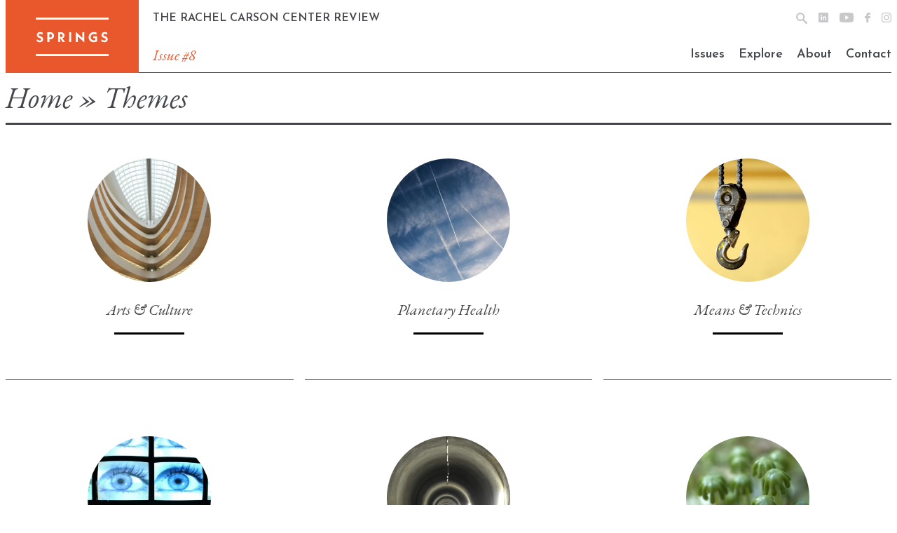

--- FILE ---
content_type: text/html; charset=UTF-8
request_url: https://springs-rcc.org/themes/
body_size: 14356
content:
<!doctype html><html lang="en-US"><head><meta charset="UTF-8"><meta name="viewport" content="width=device-width, initial-scale=1"><link rel="profile" href="https://gmpg.org/xfn/11"><link rel="preconnect" href="https://fonts.googleapis.com"><link rel="preconnect" href="https://fonts.gstatic.com" crossorigin><link href="https://fonts.googleapis.com/css2?family=EB+Garamond:ital,wght@0,400;0,700;1,400&family=Josefin+Sans:wght@400;600&family=Libre+Baskerville:wght@400;600&display=swap" rel="stylesheet"><link rel="apple-touch-icon" sizes="180x180" href="https://springs-rcc.org/wp-content/themes/springs/images/apple-touch-icon.png"><link rel="icon" type="image/png" sizes="32x32" href="https://springs-rcc.org/wp-content/themes/springs/images/favicon-32x32.png"><link rel="icon" type="image/png" sizes="16x16" href="https://springs-rcc.org/wp-content/themes/springs/images/favicon-16x16.png"><link rel="manifest" href="https://springs-rcc.org/wp-content/themes/springs/images/site.webmanifest"><meta name="msapplication-TileColor" content="#da532c"><meta name="theme-color" content="#ffffff">  <script defer src="https://unpkg.com/@popperjs/core@2/dist/umd/popper.min.js"></script> <script defer src="https://unpkg.com/tippy.js@6/dist/tippy-bundle.umd.js"></script> <meta name='robots' content='index, follow, max-image-preview:large, max-snippet:-1, max-video-preview:-1' /><meta name="google-site-verification" content="hVd8rLL5hEad0auvAD0b-00kvOEBs31DrjGHr71mcHk" /><title>Themes - Springs</title><link rel="canonical" href="https://springs-rcc.org/themes/" /><meta property="og:locale" content="en_US" /><meta property="og:type" content="article" /><meta property="og:title" content="Themes - Springs" /><meta property="og:url" content="https://springs-rcc.org/themes/" /><meta property="og:site_name" content="Springs" /><meta property="article:modified_time" content="2021-10-28T11:47:51+00:00" /><meta name="twitter:card" content="summary_large_image" /> <script type="application/ld+json" class="yoast-schema-graph">{"@context":"https://schema.org","@graph":[{"@type":"WebPage","@id":"https://springs-rcc.org/themes/","url":"https://springs-rcc.org/themes/","name":"Themes - Springs","isPartOf":{"@id":"https://springs-rcc.org/#website"},"datePublished":"2021-10-28T11:47:50+00:00","dateModified":"2021-10-28T11:47:51+00:00","breadcrumb":{"@id":"https://springs-rcc.org/themes/#breadcrumb"},"inLanguage":"en-US","potentialAction":[{"@type":"ReadAction","target":["https://springs-rcc.org/themes/"]}]},{"@type":"BreadcrumbList","@id":"https://springs-rcc.org/themes/#breadcrumb","itemListElement":[{"@type":"ListItem","position":1,"name":"Home","item":"https://springs-rcc.org/"},{"@type":"ListItem","position":2,"name":"Themes"}]},{"@type":"WebSite","@id":"https://springs-rcc.org/#website","url":"https://springs-rcc.org/","name":"Springs","description":"The Rachel Carson Center Review","potentialAction":[{"@type":"SearchAction","target":{"@type":"EntryPoint","urlTemplate":"https://springs-rcc.org/?s={search_term_string}"},"query-input":{"@type":"PropertyValueSpecification","valueRequired":true,"valueName":"search_term_string"}}],"inLanguage":"en-US"}]}</script> <link rel='dns-prefetch' href='//stats.wp.com' /><link rel='dns-prefetch' href='//fonts.googleapis.com' /><link rel='preconnect' href='//i0.wp.com' /><link rel='preconnect' href='//c0.wp.com' /><link rel="alternate" type="application/rss+xml" title="Springs &raquo; Feed" href="https://springs-rcc.org/feed/" /><link rel="alternate" title="oEmbed (JSON)" type="application/json+oembed" href="https://springs-rcc.org/wp-json/oembed/1.0/embed?url=https%3A%2F%2Fsprings-rcc.org%2Fthemes%2F" /><link rel="alternate" title="oEmbed (XML)" type="text/xml+oembed" href="https://springs-rcc.org/wp-json/oembed/1.0/embed?url=https%3A%2F%2Fsprings-rcc.org%2Fthemes%2F&#038;format=xml" /><style id='wp-img-auto-sizes-contain-inline-css'>img:is([sizes=auto i],[sizes^="auto," i]){contain-intrinsic-size:3000px 1500px}
/*# sourceURL=wp-img-auto-sizes-contain-inline-css */</style><style id='wp-emoji-styles-inline-css'>img.wp-smiley, img.emoji {
		display: inline !important;
		border: none !important;
		box-shadow: none !important;
		height: 1em !important;
		width: 1em !important;
		margin: 0 0.07em !important;
		vertical-align: -0.1em !important;
		background: none !important;
		padding: 0 !important;
	}
/*# sourceURL=wp-emoji-styles-inline-css */</style><style id='wp-block-library-inline-css'>:root{--wp-block-synced-color:#7a00df;--wp-block-synced-color--rgb:122,0,223;--wp-bound-block-color:var(--wp-block-synced-color);--wp-editor-canvas-background:#ddd;--wp-admin-theme-color:#007cba;--wp-admin-theme-color--rgb:0,124,186;--wp-admin-theme-color-darker-10:#006ba1;--wp-admin-theme-color-darker-10--rgb:0,107,160.5;--wp-admin-theme-color-darker-20:#005a87;--wp-admin-theme-color-darker-20--rgb:0,90,135;--wp-admin-border-width-focus:2px}@media (min-resolution:192dpi){:root{--wp-admin-border-width-focus:1.5px}}.wp-element-button{cursor:pointer}:root .has-very-light-gray-background-color{background-color:#eee}:root .has-very-dark-gray-background-color{background-color:#313131}:root .has-very-light-gray-color{color:#eee}:root .has-very-dark-gray-color{color:#313131}:root .has-vivid-green-cyan-to-vivid-cyan-blue-gradient-background{background:linear-gradient(135deg,#00d084,#0693e3)}:root .has-purple-crush-gradient-background{background:linear-gradient(135deg,#34e2e4,#4721fb 50%,#ab1dfe)}:root .has-hazy-dawn-gradient-background{background:linear-gradient(135deg,#faaca8,#dad0ec)}:root .has-subdued-olive-gradient-background{background:linear-gradient(135deg,#fafae1,#67a671)}:root .has-atomic-cream-gradient-background{background:linear-gradient(135deg,#fdd79a,#004a59)}:root .has-nightshade-gradient-background{background:linear-gradient(135deg,#330968,#31cdcf)}:root .has-midnight-gradient-background{background:linear-gradient(135deg,#020381,#2874fc)}:root{--wp--preset--font-size--normal:16px;--wp--preset--font-size--huge:42px}.has-regular-font-size{font-size:1em}.has-larger-font-size{font-size:2.625em}.has-normal-font-size{font-size:var(--wp--preset--font-size--normal)}.has-huge-font-size{font-size:var(--wp--preset--font-size--huge)}.has-text-align-center{text-align:center}.has-text-align-left{text-align:left}.has-text-align-right{text-align:right}.has-fit-text{white-space:nowrap!important}#end-resizable-editor-section{display:none}.aligncenter{clear:both}.items-justified-left{justify-content:flex-start}.items-justified-center{justify-content:center}.items-justified-right{justify-content:flex-end}.items-justified-space-between{justify-content:space-between}.screen-reader-text{border:0;clip-path:inset(50%);height:1px;margin:-1px;overflow:hidden;padding:0;position:absolute;width:1px;word-wrap:normal!important}.screen-reader-text:focus{background-color:#ddd;clip-path:none;color:#444;display:block;font-size:1em;height:auto;left:5px;line-height:normal;padding:15px 23px 14px;text-decoration:none;top:5px;width:auto;z-index:100000}html :where(.has-border-color){border-style:solid}html :where([style*=border-top-color]){border-top-style:solid}html :where([style*=border-right-color]){border-right-style:solid}html :where([style*=border-bottom-color]){border-bottom-style:solid}html :where([style*=border-left-color]){border-left-style:solid}html :where([style*=border-width]){border-style:solid}html :where([style*=border-top-width]){border-top-style:solid}html :where([style*=border-right-width]){border-right-style:solid}html :where([style*=border-bottom-width]){border-bottom-style:solid}html :where([style*=border-left-width]){border-left-style:solid}html :where(img[class*=wp-image-]){height:auto;max-width:100%}:where(figure){margin:0 0 1em}html :where(.is-position-sticky){--wp-admin--admin-bar--position-offset:var(--wp-admin--admin-bar--height,0px)}@media screen and (max-width:600px){html :where(.is-position-sticky){--wp-admin--admin-bar--position-offset:0px}}

/*# sourceURL=wp-block-library-inline-css */</style><style id='global-styles-inline-css'>:root{--wp--preset--aspect-ratio--square: 1;--wp--preset--aspect-ratio--4-3: 4/3;--wp--preset--aspect-ratio--3-4: 3/4;--wp--preset--aspect-ratio--3-2: 3/2;--wp--preset--aspect-ratio--2-3: 2/3;--wp--preset--aspect-ratio--16-9: 16/9;--wp--preset--aspect-ratio--9-16: 9/16;--wp--preset--color--black: #000000;--wp--preset--color--cyan-bluish-gray: #abb8c3;--wp--preset--color--white: #ffffff;--wp--preset--color--pale-pink: #f78da7;--wp--preset--color--vivid-red: #cf2e2e;--wp--preset--color--luminous-vivid-orange: #ff6900;--wp--preset--color--luminous-vivid-amber: #fcb900;--wp--preset--color--light-green-cyan: #7bdcb5;--wp--preset--color--vivid-green-cyan: #00d084;--wp--preset--color--pale-cyan-blue: #8ed1fc;--wp--preset--color--vivid-cyan-blue: #0693e3;--wp--preset--color--vivid-purple: #9b51e0;--wp--preset--color--springs-orange: #E8582C;--wp--preset--gradient--vivid-cyan-blue-to-vivid-purple: linear-gradient(135deg,rgb(6,147,227) 0%,rgb(155,81,224) 100%);--wp--preset--gradient--light-green-cyan-to-vivid-green-cyan: linear-gradient(135deg,rgb(122,220,180) 0%,rgb(0,208,130) 100%);--wp--preset--gradient--luminous-vivid-amber-to-luminous-vivid-orange: linear-gradient(135deg,rgb(252,185,0) 0%,rgb(255,105,0) 100%);--wp--preset--gradient--luminous-vivid-orange-to-vivid-red: linear-gradient(135deg,rgb(255,105,0) 0%,rgb(207,46,46) 100%);--wp--preset--gradient--very-light-gray-to-cyan-bluish-gray: linear-gradient(135deg,rgb(238,238,238) 0%,rgb(169,184,195) 100%);--wp--preset--gradient--cool-to-warm-spectrum: linear-gradient(135deg,rgb(74,234,220) 0%,rgb(151,120,209) 20%,rgb(207,42,186) 40%,rgb(238,44,130) 60%,rgb(251,105,98) 80%,rgb(254,248,76) 100%);--wp--preset--gradient--blush-light-purple: linear-gradient(135deg,rgb(255,206,236) 0%,rgb(152,150,240) 100%);--wp--preset--gradient--blush-bordeaux: linear-gradient(135deg,rgb(254,205,165) 0%,rgb(254,45,45) 50%,rgb(107,0,62) 100%);--wp--preset--gradient--luminous-dusk: linear-gradient(135deg,rgb(255,203,112) 0%,rgb(199,81,192) 50%,rgb(65,88,208) 100%);--wp--preset--gradient--pale-ocean: linear-gradient(135deg,rgb(255,245,203) 0%,rgb(182,227,212) 50%,rgb(51,167,181) 100%);--wp--preset--gradient--electric-grass: linear-gradient(135deg,rgb(202,248,128) 0%,rgb(113,206,126) 100%);--wp--preset--gradient--midnight: linear-gradient(135deg,rgb(2,3,129) 0%,rgb(40,116,252) 100%);--wp--preset--font-size--small: 13px;--wp--preset--font-size--medium: 20px;--wp--preset--font-size--large: 36px;--wp--preset--font-size--x-large: 42px;--wp--preset--font-family--albert-sans: 'Albert Sans', sans-serif;--wp--preset--font-family--alegreya: Alegreya, serif;--wp--preset--font-family--arvo: Arvo, serif;--wp--preset--font-family--bodoni-moda: 'Bodoni Moda', serif;--wp--preset--font-family--bricolage-grotesque: 'Bricolage Grotesque', sans-serif;--wp--preset--font-family--cabin: Cabin, sans-serif;--wp--preset--font-family--chivo: Chivo, sans-serif;--wp--preset--font-family--commissioner: Commissioner, sans-serif;--wp--preset--font-family--cormorant: Cormorant, serif;--wp--preset--font-family--courier-prime: 'Courier Prime', monospace;--wp--preset--font-family--crimson-pro: 'Crimson Pro', serif;--wp--preset--font-family--dm-mono: 'DM Mono', monospace;--wp--preset--font-family--dm-sans: 'DM Sans', sans-serif;--wp--preset--font-family--dm-serif-display: 'DM Serif Display', serif;--wp--preset--font-family--domine: Domine, serif;--wp--preset--font-family--eb-garamond: 'EB Garamond', serif;--wp--preset--font-family--epilogue: Epilogue, sans-serif;--wp--preset--font-family--fahkwang: Fahkwang, sans-serif;--wp--preset--font-family--figtree: Figtree, sans-serif;--wp--preset--font-family--fira-sans: 'Fira Sans', sans-serif;--wp--preset--font-family--fjalla-one: 'Fjalla One', sans-serif;--wp--preset--font-family--fraunces: Fraunces, serif;--wp--preset--font-family--gabarito: Gabarito, system-ui;--wp--preset--font-family--ibm-plex-mono: 'IBM Plex Mono', monospace;--wp--preset--font-family--ibm-plex-sans: 'IBM Plex Sans', sans-serif;--wp--preset--font-family--ibarra-real-nova: 'Ibarra Real Nova', serif;--wp--preset--font-family--instrument-serif: 'Instrument Serif', serif;--wp--preset--font-family--inter: Inter, sans-serif;--wp--preset--font-family--josefin-sans: 'Josefin Sans', sans-serif;--wp--preset--font-family--jost: Jost, sans-serif;--wp--preset--font-family--libre-baskerville: 'Libre Baskerville', serif;--wp--preset--font-family--libre-franklin: 'Libre Franklin', sans-serif;--wp--preset--font-family--literata: Literata, serif;--wp--preset--font-family--lora: Lora, serif;--wp--preset--font-family--merriweather: Merriweather, serif;--wp--preset--font-family--montserrat: Montserrat, sans-serif;--wp--preset--font-family--newsreader: Newsreader, serif;--wp--preset--font-family--noto-sans-mono: 'Noto Sans Mono', sans-serif;--wp--preset--font-family--nunito: Nunito, sans-serif;--wp--preset--font-family--open-sans: 'Open Sans', sans-serif;--wp--preset--font-family--overpass: Overpass, sans-serif;--wp--preset--font-family--pt-serif: 'PT Serif', serif;--wp--preset--font-family--petrona: Petrona, serif;--wp--preset--font-family--piazzolla: Piazzolla, serif;--wp--preset--font-family--playfair-display: 'Playfair Display', serif;--wp--preset--font-family--plus-jakarta-sans: 'Plus Jakarta Sans', sans-serif;--wp--preset--font-family--poppins: Poppins, sans-serif;--wp--preset--font-family--raleway: Raleway, sans-serif;--wp--preset--font-family--roboto: Roboto, sans-serif;--wp--preset--font-family--roboto-slab: 'Roboto Slab', serif;--wp--preset--font-family--rubik: Rubik, sans-serif;--wp--preset--font-family--rufina: Rufina, serif;--wp--preset--font-family--sora: Sora, sans-serif;--wp--preset--font-family--source-sans-3: 'Source Sans 3', sans-serif;--wp--preset--font-family--source-serif-4: 'Source Serif 4', serif;--wp--preset--font-family--space-mono: 'Space Mono', monospace;--wp--preset--font-family--syne: Syne, sans-serif;--wp--preset--font-family--texturina: Texturina, serif;--wp--preset--font-family--urbanist: Urbanist, sans-serif;--wp--preset--font-family--work-sans: 'Work Sans', sans-serif;--wp--preset--spacing--20: 0.44rem;--wp--preset--spacing--30: 0.67rem;--wp--preset--spacing--40: 1rem;--wp--preset--spacing--50: 1.5rem;--wp--preset--spacing--60: 2.25rem;--wp--preset--spacing--70: 3.38rem;--wp--preset--spacing--80: 5.06rem;--wp--preset--shadow--natural: 6px 6px 9px rgba(0, 0, 0, 0.2);--wp--preset--shadow--deep: 12px 12px 50px rgba(0, 0, 0, 0.4);--wp--preset--shadow--sharp: 6px 6px 0px rgba(0, 0, 0, 0.2);--wp--preset--shadow--outlined: 6px 6px 0px -3px rgb(255, 255, 255), 6px 6px rgb(0, 0, 0);--wp--preset--shadow--crisp: 6px 6px 0px rgb(0, 0, 0);}:where(.is-layout-flex){gap: 0.5em;}:where(.is-layout-grid){gap: 0.5em;}body .is-layout-flex{display: flex;}.is-layout-flex{flex-wrap: wrap;align-items: center;}.is-layout-flex > :is(*, div){margin: 0;}body .is-layout-grid{display: grid;}.is-layout-grid > :is(*, div){margin: 0;}:where(.wp-block-columns.is-layout-flex){gap: 2em;}:where(.wp-block-columns.is-layout-grid){gap: 2em;}:where(.wp-block-post-template.is-layout-flex){gap: 1.25em;}:where(.wp-block-post-template.is-layout-grid){gap: 1.25em;}.has-black-color{color: var(--wp--preset--color--black) !important;}.has-cyan-bluish-gray-color{color: var(--wp--preset--color--cyan-bluish-gray) !important;}.has-white-color{color: var(--wp--preset--color--white) !important;}.has-pale-pink-color{color: var(--wp--preset--color--pale-pink) !important;}.has-vivid-red-color{color: var(--wp--preset--color--vivid-red) !important;}.has-luminous-vivid-orange-color{color: var(--wp--preset--color--luminous-vivid-orange) !important;}.has-luminous-vivid-amber-color{color: var(--wp--preset--color--luminous-vivid-amber) !important;}.has-light-green-cyan-color{color: var(--wp--preset--color--light-green-cyan) !important;}.has-vivid-green-cyan-color{color: var(--wp--preset--color--vivid-green-cyan) !important;}.has-pale-cyan-blue-color{color: var(--wp--preset--color--pale-cyan-blue) !important;}.has-vivid-cyan-blue-color{color: var(--wp--preset--color--vivid-cyan-blue) !important;}.has-vivid-purple-color{color: var(--wp--preset--color--vivid-purple) !important;}.has-black-background-color{background-color: var(--wp--preset--color--black) !important;}.has-cyan-bluish-gray-background-color{background-color: var(--wp--preset--color--cyan-bluish-gray) !important;}.has-white-background-color{background-color: var(--wp--preset--color--white) !important;}.has-pale-pink-background-color{background-color: var(--wp--preset--color--pale-pink) !important;}.has-vivid-red-background-color{background-color: var(--wp--preset--color--vivid-red) !important;}.has-luminous-vivid-orange-background-color{background-color: var(--wp--preset--color--luminous-vivid-orange) !important;}.has-luminous-vivid-amber-background-color{background-color: var(--wp--preset--color--luminous-vivid-amber) !important;}.has-light-green-cyan-background-color{background-color: var(--wp--preset--color--light-green-cyan) !important;}.has-vivid-green-cyan-background-color{background-color: var(--wp--preset--color--vivid-green-cyan) !important;}.has-pale-cyan-blue-background-color{background-color: var(--wp--preset--color--pale-cyan-blue) !important;}.has-vivid-cyan-blue-background-color{background-color: var(--wp--preset--color--vivid-cyan-blue) !important;}.has-vivid-purple-background-color{background-color: var(--wp--preset--color--vivid-purple) !important;}.has-black-border-color{border-color: var(--wp--preset--color--black) !important;}.has-cyan-bluish-gray-border-color{border-color: var(--wp--preset--color--cyan-bluish-gray) !important;}.has-white-border-color{border-color: var(--wp--preset--color--white) !important;}.has-pale-pink-border-color{border-color: var(--wp--preset--color--pale-pink) !important;}.has-vivid-red-border-color{border-color: var(--wp--preset--color--vivid-red) !important;}.has-luminous-vivid-orange-border-color{border-color: var(--wp--preset--color--luminous-vivid-orange) !important;}.has-luminous-vivid-amber-border-color{border-color: var(--wp--preset--color--luminous-vivid-amber) !important;}.has-light-green-cyan-border-color{border-color: var(--wp--preset--color--light-green-cyan) !important;}.has-vivid-green-cyan-border-color{border-color: var(--wp--preset--color--vivid-green-cyan) !important;}.has-pale-cyan-blue-border-color{border-color: var(--wp--preset--color--pale-cyan-blue) !important;}.has-vivid-cyan-blue-border-color{border-color: var(--wp--preset--color--vivid-cyan-blue) !important;}.has-vivid-purple-border-color{border-color: var(--wp--preset--color--vivid-purple) !important;}.has-vivid-cyan-blue-to-vivid-purple-gradient-background{background: var(--wp--preset--gradient--vivid-cyan-blue-to-vivid-purple) !important;}.has-light-green-cyan-to-vivid-green-cyan-gradient-background{background: var(--wp--preset--gradient--light-green-cyan-to-vivid-green-cyan) !important;}.has-luminous-vivid-amber-to-luminous-vivid-orange-gradient-background{background: var(--wp--preset--gradient--luminous-vivid-amber-to-luminous-vivid-orange) !important;}.has-luminous-vivid-orange-to-vivid-red-gradient-background{background: var(--wp--preset--gradient--luminous-vivid-orange-to-vivid-red) !important;}.has-very-light-gray-to-cyan-bluish-gray-gradient-background{background: var(--wp--preset--gradient--very-light-gray-to-cyan-bluish-gray) !important;}.has-cool-to-warm-spectrum-gradient-background{background: var(--wp--preset--gradient--cool-to-warm-spectrum) !important;}.has-blush-light-purple-gradient-background{background: var(--wp--preset--gradient--blush-light-purple) !important;}.has-blush-bordeaux-gradient-background{background: var(--wp--preset--gradient--blush-bordeaux) !important;}.has-luminous-dusk-gradient-background{background: var(--wp--preset--gradient--luminous-dusk) !important;}.has-pale-ocean-gradient-background{background: var(--wp--preset--gradient--pale-ocean) !important;}.has-electric-grass-gradient-background{background: var(--wp--preset--gradient--electric-grass) !important;}.has-midnight-gradient-background{background: var(--wp--preset--gradient--midnight) !important;}.has-small-font-size{font-size: var(--wp--preset--font-size--small) !important;}.has-medium-font-size{font-size: var(--wp--preset--font-size--medium) !important;}.has-large-font-size{font-size: var(--wp--preset--font-size--large) !important;}.has-x-large-font-size{font-size: var(--wp--preset--font-size--x-large) !important;}.has-albert-sans-font-family{font-family: var(--wp--preset--font-family--albert-sans) !important;}.has-alegreya-font-family{font-family: var(--wp--preset--font-family--alegreya) !important;}.has-arvo-font-family{font-family: var(--wp--preset--font-family--arvo) !important;}.has-bodoni-moda-font-family{font-family: var(--wp--preset--font-family--bodoni-moda) !important;}.has-bricolage-grotesque-font-family{font-family: var(--wp--preset--font-family--bricolage-grotesque) !important;}.has-cabin-font-family{font-family: var(--wp--preset--font-family--cabin) !important;}.has-chivo-font-family{font-family: var(--wp--preset--font-family--chivo) !important;}.has-commissioner-font-family{font-family: var(--wp--preset--font-family--commissioner) !important;}.has-cormorant-font-family{font-family: var(--wp--preset--font-family--cormorant) !important;}.has-courier-prime-font-family{font-family: var(--wp--preset--font-family--courier-prime) !important;}.has-crimson-pro-font-family{font-family: var(--wp--preset--font-family--crimson-pro) !important;}.has-dm-mono-font-family{font-family: var(--wp--preset--font-family--dm-mono) !important;}.has-dm-sans-font-family{font-family: var(--wp--preset--font-family--dm-sans) !important;}.has-dm-serif-display-font-family{font-family: var(--wp--preset--font-family--dm-serif-display) !important;}.has-domine-font-family{font-family: var(--wp--preset--font-family--domine) !important;}.has-eb-garamond-font-family{font-family: var(--wp--preset--font-family--eb-garamond) !important;}.has-epilogue-font-family{font-family: var(--wp--preset--font-family--epilogue) !important;}.has-fahkwang-font-family{font-family: var(--wp--preset--font-family--fahkwang) !important;}.has-figtree-font-family{font-family: var(--wp--preset--font-family--figtree) !important;}.has-fira-sans-font-family{font-family: var(--wp--preset--font-family--fira-sans) !important;}.has-fjalla-one-font-family{font-family: var(--wp--preset--font-family--fjalla-one) !important;}.has-fraunces-font-family{font-family: var(--wp--preset--font-family--fraunces) !important;}.has-gabarito-font-family{font-family: var(--wp--preset--font-family--gabarito) !important;}.has-ibm-plex-mono-font-family{font-family: var(--wp--preset--font-family--ibm-plex-mono) !important;}.has-ibm-plex-sans-font-family{font-family: var(--wp--preset--font-family--ibm-plex-sans) !important;}.has-ibarra-real-nova-font-family{font-family: var(--wp--preset--font-family--ibarra-real-nova) !important;}.has-instrument-serif-font-family{font-family: var(--wp--preset--font-family--instrument-serif) !important;}.has-inter-font-family{font-family: var(--wp--preset--font-family--inter) !important;}.has-josefin-sans-font-family{font-family: var(--wp--preset--font-family--josefin-sans) !important;}.has-jost-font-family{font-family: var(--wp--preset--font-family--jost) !important;}.has-libre-baskerville-font-family{font-family: var(--wp--preset--font-family--libre-baskerville) !important;}.has-libre-franklin-font-family{font-family: var(--wp--preset--font-family--libre-franklin) !important;}.has-literata-font-family{font-family: var(--wp--preset--font-family--literata) !important;}.has-lora-font-family{font-family: var(--wp--preset--font-family--lora) !important;}.has-merriweather-font-family{font-family: var(--wp--preset--font-family--merriweather) !important;}.has-montserrat-font-family{font-family: var(--wp--preset--font-family--montserrat) !important;}.has-newsreader-font-family{font-family: var(--wp--preset--font-family--newsreader) !important;}.has-noto-sans-mono-font-family{font-family: var(--wp--preset--font-family--noto-sans-mono) !important;}.has-nunito-font-family{font-family: var(--wp--preset--font-family--nunito) !important;}.has-open-sans-font-family{font-family: var(--wp--preset--font-family--open-sans) !important;}.has-overpass-font-family{font-family: var(--wp--preset--font-family--overpass) !important;}.has-pt-serif-font-family{font-family: var(--wp--preset--font-family--pt-serif) !important;}.has-petrona-font-family{font-family: var(--wp--preset--font-family--petrona) !important;}.has-piazzolla-font-family{font-family: var(--wp--preset--font-family--piazzolla) !important;}.has-playfair-display-font-family{font-family: var(--wp--preset--font-family--playfair-display) !important;}.has-plus-jakarta-sans-font-family{font-family: var(--wp--preset--font-family--plus-jakarta-sans) !important;}.has-poppins-font-family{font-family: var(--wp--preset--font-family--poppins) !important;}.has-raleway-font-family{font-family: var(--wp--preset--font-family--raleway) !important;}.has-roboto-font-family{font-family: var(--wp--preset--font-family--roboto) !important;}.has-roboto-slab-font-family{font-family: var(--wp--preset--font-family--roboto-slab) !important;}.has-rubik-font-family{font-family: var(--wp--preset--font-family--rubik) !important;}.has-rufina-font-family{font-family: var(--wp--preset--font-family--rufina) !important;}.has-sora-font-family{font-family: var(--wp--preset--font-family--sora) !important;}.has-source-sans-3-font-family{font-family: var(--wp--preset--font-family--source-sans-3) !important;}.has-source-serif-4-font-family{font-family: var(--wp--preset--font-family--source-serif-4) !important;}.has-space-mono-font-family{font-family: var(--wp--preset--font-family--space-mono) !important;}.has-syne-font-family{font-family: var(--wp--preset--font-family--syne) !important;}.has-texturina-font-family{font-family: var(--wp--preset--font-family--texturina) !important;}.has-urbanist-font-family{font-family: var(--wp--preset--font-family--urbanist) !important;}.has-work-sans-font-family{font-family: var(--wp--preset--font-family--work-sans) !important;}
/*# sourceURL=global-styles-inline-css */</style><style id='classic-theme-styles-inline-css'>/*! This file is auto-generated */
.wp-block-button__link{color:#fff;background-color:#32373c;border-radius:9999px;box-shadow:none;text-decoration:none;padding:calc(.667em + 2px) calc(1.333em + 2px);font-size:1.125em}.wp-block-file__button{background:#32373c;color:#fff;text-decoration:none}
/*# sourceURL=/wp-includes/css/classic-themes.min.css */</style><link rel='stylesheet' id='gentium-plus-font-css' href='https://fonts.googleapis.com/css2?family=Gentium+Plus&#038;display=swap&#038;ver=1.0.0' media='all' /><link rel='stylesheet' id='font-romanized-style-css' href='https://springs-rcc.org/wp-content/cache/autoptimize/css/autoptimize_single_c409c2dfdcb7955a0ff96e44a20d66a8.css?ver=1.0.0' media='all' /><link rel='stylesheet' id='springs-regionblock-style-css' href='https://springs-rcc.org/wp-content/cache/autoptimize/css/autoptimize_single_012647bb9bbe646deaaee55a8017e602.css?ver=1.0.0' media='all' /><link rel='stylesheet' id='springs-style-css' href='https://springs-rcc.org/wp-content/cache/autoptimize/css/autoptimize_single_6334d5cf5f1b7e3d509134143536403c.css?ver=6.9' media='all' /><link rel='stylesheet' id='springs-slick-style-css' href='https://springs-rcc.org/wp-content/cache/autoptimize/css/autoptimize_single_f38b2db10e01b1572732a3191d538707.css?ver=6.9' media='all' /><link rel='stylesheet' id='springs-slick-theme-css' href='https://springs-rcc.org/wp-content/cache/autoptimize/css/autoptimize_single_a2c158b45275b7c66bf99eb2b93b1113.css?ver=6.9' media='all' /> <script defer src="https://springs-rcc.org/wp-includes/js/jquery/jquery.min.js?ver=3.7.1" id="jquery-core-js"></script> <script defer src="https://springs-rcc.org/wp-includes/js/jquery/jquery-migrate.min.js?ver=3.4.1" id="jquery-migrate-js"></script> <link rel="https://api.w.org/" href="https://springs-rcc.org/wp-json/" /><link rel="alternate" title="JSON" type="application/json" href="https://springs-rcc.org/wp-json/wp/v2/pages/227" /><link rel="EditURI" type="application/rsd+xml" title="RSD" href="https://springs-rcc.org/xmlrpc.php?rsd" /><meta name="generator" content="WordPress 6.9" /><link rel='shortlink' href='https://springs-rcc.org/?p=227' /><meta name="cdp-version" content="1.5.0" /><style>img#wpstats{display:none}</style><style id="wp-custom-css">.wp-block-image:not(.alignright,.alignleft), .wp-block-image:not(.alignright,.alignleft) img,
.wp-block-image .alignnone, .wp-block-image .alignnone img  {
  width:100%;
}
.easy-footnote-single a, .easy-footnote a {
	word-break:break-all;
}

@media screen and (max-width: 768px) {
.site-header.toggled ul li.menu-item-has-children a:first-child {height:0;overflow:hidden;padding:0}
.site-header.toggled ul li.menu-item-has-children ul.sub-menu li a {height:auto;padding:10px}
}

@media (max-width: 481px) {
.wp-block-image {
    float: none;
    margin: 0 0 1.5rem 0;
    width: 100%;
}
.wp-block-image figure.alignright,
.wp-block-image figure.alignleft
.wp-block-image figure.aligncenter,
.wp-block-image figure.alignfull, .wp-block-image figure {
    float: none;
    width: 100%;
	   margin: 0 0 1.5rem 0;

}
.wp-block-image .alignright img,
.wp-block-image .alignleft img,
.wp-block-image .aligncenter img,
.wp-block-image .alignfull img, .wp-block-image figure img {
    width: 100% !important;
}
}

/* Seperator Styling */

.wp-block-separator.is-style-dots {
    height: 30px;
    position: relative;
}

/* Lightbox Styling */
@media (prefers-reduced-motion: no-preference) {
    .wp-lightbox-overlay.zoom.active .lightbox-image-container img {
        animation: none;
        height: 80vh !important;
        width: auto !important;
    }
}</style></head><body class="wp-singular page-template-default page page-id-227 wp-theme-springs font-serif text-s-black"><div id="page" class="site"> <a class="skip-link screen-reader-text" href="#primary">Skip to content</a><header id="masthead" class="site-header bg-white fixed z-50 md:relative w-full top-0"><div class="max-w-screen-xl mx-auto flex px-2"><div class="site-branding relative bg-s-orange flex justify-center items-center h-16 md:h-[104px] w-[127px] md:w-[190px]"> <a class="absolute w-full h-full top-0 left-0 z-10" href="https://springs-rcc.org/" rel="home"></a> <svg class="w-[104px] h-[45px] md:w-auto md:h-auto" xmlns="http://www.w3.org/2000/svg" width="104" height="55" viewBox="0 0 104 55"> <path id="Path_28" data-name="Path 28" d="M-46.22.28c3.1,0,4.72-2.04,4.72-4.3,0-1.78-.96-3.4-3.42-4.2l-.86-.28c-1.44-.46-1.86-1.06-1.86-1.82a1.527,1.527,0,0,1,1.72-1.5,7.036,7.036,0,0,1,3.48,1.2l.42-2.64a8.506,8.506,0,0,0-3.86-1.02c-2.68,0-4.5,1.76-4.5,4.08,0,1.82.92,3.4,3.44,4.22l.86.28c1.36.44,1.78,1.1,1.78,1.84,0,.9-.68,1.64-1.96,1.64A6.627,6.627,0,0,1-50.3-3.9l-.44,2.7A8.008,8.008,0,0,0-46.22.28ZM-31.28-14H-35.4V0h2.84V-4.12h1.28c3.12,0,5.4-2.08,5.4-4.94S-28.16-14-31.28-14Zm-.24,7.42h-1.04v-4.96h1.04a2.531,2.531,0,0,1,2.76,2.48A2.542,2.542,0,0,1-31.52-6.58ZM-10.24,0l-3.78-5.54A4.141,4.141,0,0,0-10.9-9.6c0-2.54-1.88-4.4-5.12-4.4h-4.02V0h2.82V-5.74L-13.62,0Zm-6.98-11.64h.86c1.62,0,2.58.92,2.58,2.22a2.286,2.286,0,0,1-2.58,2.28h-.86ZM-4.36,0h2.84V-14.18l-2.84.36ZM17.36-14.18l-2.84.34v7.96L5.2-14.6V0H8.04V-8.16L17.36.6Zm12.9,6.04-.38,2.42h3.14V-2.8a5.14,5.14,0,0,1-2.12.4A4.531,4.531,0,0,1,26.28-7a4.6,4.6,0,0,1,4.74-4.62,6.862,6.862,0,0,1,3.48,1l.42-2.7a8.643,8.643,0,0,0-3.96-.96A7.346,7.346,0,0,0,23.4-7,7.265,7.265,0,0,0,30.78.28a9.711,9.711,0,0,0,4.84-1.3V-8.14ZM45.96.28c3.1,0,4.72-2.04,4.72-4.3,0-1.78-.96-3.4-3.42-4.2L46.4-8.5c-1.44-.46-1.86-1.06-1.86-1.82a1.527,1.527,0,0,1,1.72-1.5,7.036,7.036,0,0,1,3.48,1.2l.42-2.64a8.506,8.506,0,0,0-3.86-1.02c-2.68,0-4.5,1.76-4.5,4.08,0,1.82.92,3.4,3.44,4.22l.86.28c1.36.44,1.78,1.1,1.78,1.84,0,.9-.68,1.64-1.96,1.64A6.627,6.627,0,0,1,41.88-3.9l-.44,2.7A8.008,8.008,0,0,0,45.96.28Z" transform="translate(52 35)" fill="#fff"/> <rect id="Rectangle_92" data-name="Rectangle 92" width="104" height="3" fill="#fff"/> <rect id="Rectangle_93" data-name="Rectangle 93" width="104" height="3" transform="translate(0 52)" fill="#fff"/> </svg></div><div id="site-navigation" class="flex-grow md:h-[104px] border-b border-s-black"><div class="flex md:h-[52px] items-center"><div class="flex-grow pl-5"><h2 class="hidden md:block m-0 font-sans text-s-black font-semibold text-base uppercase">The Rachel Carson Center Review</h2></div><div class="hidden md:flex flex-grow justify-end"> <svg class="open-search cursor-pointer ml-4" xmlns="http://www.w3.org/2000/svg" width="15.548" height="15.859" viewBox="0 0 15.548 15.859"> <g id="surface1" opacity="0.3"> <path id="Path_5" data-name="Path 5" d="M10.941,9.411A5.963,5.963,0,1,0,9.107,11.1l4.4,4.371a1.248,1.248,0,0,0,1.81-1.719c-.015-.016-.03-.031-.046-.045ZM6.07,9.818A3.846,3.846,0,1,1,9.914,5.965,3.847,3.847,0,0,1,6.07,9.818Zm0,0" transform="translate(-0.109 0)" fill="#45474c"/> </g> </svg> <a href="https://www.linkedin.com/feed/" target="_blank"> <svg class="ml-4" xmlns="http://www.w3.org/2000/svg" width="14.292" height="14.292" viewBox="0 0 14.292 14.292"> <path id="linkedin" d="M13.261,0H1.031A1.031,1.031,0,0,0,0,1.031v12.23a1.031,1.031,0,0,0,1.031,1.031h12.23a1.031,1.031,0,0,0,1.031-1.031V1.031A1.031,1.031,0,0,0,13.261,0ZM5.069,10.8H3.329V5.567h1.74ZM4.2,4.852H4.188a.907.907,0,1,1,.023-1.809A.907.907,0,1,1,4.2,4.852ZM11.345,10.8H9.6V8c0-.7-.252-1.184-.882-1.184a.953.953,0,0,0-.893.636,1.192,1.192,0,0,0-.057.425V10.8H6.033s.023-4.745,0-5.236h1.74v.741a1.728,1.728,0,0,1,1.568-.864c1.145,0,2,.748,2,2.356Zm0,0" transform="translate(0)" fill="#45474c" opacity="0.3"/> </svg> </a> <a href="https://www.youtube.com/user/rcarsoncenter?feature=results_main" target="_blank"> <svg class="ml-4" xmlns="http://www.w3.org/2000/svg" width="20.175" height="14.292" viewBox="0 0 20.175 14.292"> <g id="youtube"> <g id="Group_5" data-name="Group 5" transform="translate(0 0)"> <path id="Path_10" data-name="Path 10" d="M19.894,62.059a2.253,2.253,0,0,0-1.809-1.844,64.836,64.836,0,0,0-15.992,0,2.253,2.253,0,0,0-1.81,1.844,41.219,41.219,0,0,0,0,9.614,2.252,2.252,0,0,0,1.81,1.844,64.836,64.836,0,0,0,15.992,0,2.252,2.252,0,0,0,1.809-1.844A41.214,41.214,0,0,0,19.894,62.059ZM8.406,70.229V63.5l5.044,3.363Z" transform="translate(0 -59.72)" fill="#45474c" opacity="0.3"/> </g> </g> </svg> </a> <a href="https://www.facebook.com/rachelcarsoncenter" target="_blank"> <svg class="ml-4" xmlns="http://www.w3.org/2000/svg" width="7.727" height="14.292" viewBox="0 0 7.727 14.292"> <g id="_x30_1._Facebook"> <path id="Icon_11_" d="M30.529,18.068H28.754c-.279,0-.379-.1-.379-.382q0-1.083,0-2.167c0-.278.106-.384.381-.384h1.773c0-.049,0-1.092,0-1.572a3.921,3.921,0,0,1,.488-2.012,2.962,2.962,0,0,1,1.6-1.325A3.944,3.944,0,0,1,33.979,10h1.757c.252,0,.363.112.364.365q0,1.019,0,2.038c0,.256-.107.359-.365.362-.48.005-.96,0-1.44.021a.652.652,0,0,0-.739.738c-.012.53,0,1.061,0,1.61h2.068c.293,0,.393.1.393.395q0,1.077,0,2.155c0,.29-.094.382-.389.383H33.545v5.814c0,.31-.1.409-.4.409H30.9c-.27,0-.376-.105-.376-.375C30.529,22.022,30.529,18.135,30.529,18.068Z" transform="translate(-28.374 -9.999)" fill="#45474c" opacity="0.3"/> </g> </svg> </a> <a href="https://www.instagram.com/rachelcarsoncenter/" target="_blank"> <svg class="ml-4" xmlns="http://www.w3.org/2000/svg" width="14.289" height="14.292" viewBox="0 0 14.289 14.292"> <g id="instagram"> <path id="Path_6" data-name="Path 6" d="M14.7,4.2a5.222,5.222,0,0,0-.332-1.734A3.661,3.661,0,0,0,12.278.377,5.236,5.236,0,0,0,10.544.045C9.779.008,9.536,0,7.6,0S5.413.008,4.65.042A5.224,5.224,0,0,0,2.917.374,3.487,3.487,0,0,0,1.649,1.2,3.519,3.519,0,0,0,.825,2.465,5.236,5.236,0,0,0,.493,4.2C.457,4.964.449,5.207.449,7.147S.457,9.33.49,10.093a5.222,5.222,0,0,0,.332,1.734,3.66,3.66,0,0,0,2.091,2.091,5.236,5.236,0,0,0,1.734.332c.762.034,1.005.042,2.945.042s2.183-.008,2.945-.042a5.221,5.221,0,0,0,1.734-.332,3.656,3.656,0,0,0,2.091-2.091,5.24,5.24,0,0,0,.332-1.734c.033-.762.042-1.005.042-2.945s0-2.183-.036-2.945Zm-1.287,5.835a3.917,3.917,0,0,1-.246,1.326,2.371,2.371,0,0,1-1.357,1.357,3.931,3.931,0,0,1-1.326.246c-.754.034-.98.042-2.887.042S5.463,13,4.712,12.965a3.915,3.915,0,0,1-1.326-.246,2.2,2.2,0,0,1-.821-.533,2.222,2.222,0,0,1-.533-.821,3.932,3.932,0,0,1-.246-1.326c-.034-.754-.042-.98-.042-2.887s.008-2.136.042-2.887A3.915,3.915,0,0,1,2.032,2.94a2.172,2.172,0,0,1,.536-.821,2.219,2.219,0,0,1,.821-.533A3.934,3.934,0,0,1,4.715,1.34c.754-.033.98-.042,2.887-.042s2.136.008,2.887.042a3.917,3.917,0,0,1,1.326.246,2.2,2.2,0,0,1,.821.533,2.221,2.221,0,0,1,.533.821,3.933,3.933,0,0,1,.246,1.326c.033.754.042.98.042,2.887s-.008,2.13-.042,2.884Zm0,0" transform="translate(-0.449 0)" fill="#45474c" opacity="0.3"/> <path id="Path_7" data-name="Path 7" d="M128.62,124.5a3.671,3.671,0,1,0,3.671,3.671A3.672,3.672,0,0,0,128.62,124.5Zm0,6.053A2.381,2.381,0,1,1,131,128.171,2.382,2.382,0,0,1,128.62,130.553Zm0,0" transform="translate(-121.473 -121.024)" fill="#45474c" opacity="0.3"/> <path id="Path_8" data-name="Path 8" d="M364.164,89.459a.857.857,0,1,1-.857-.857A.857.857,0,0,1,364.164,89.459Zm0,0" transform="translate(-352.343 -86.128)" fill="#45474c" opacity="0.3"/> </g> </svg> </a></div></div><div class="nav flex h-[52px] items-end md:items-center"><div class="flex flex-none items-end w-40 pl-5 h-[52px] md:h-auto text-[21px] text-s-orange italic"> Issue #8</div><nav class="flex-grow flex justify-end main-navigation"> <button class="menu-toggle bg-transparent border-0 p-0 h-[64px] mr-2 absolute
 right-0 top-0" aria-controls="primary-menu" aria-expanded="false"> <svg class="h-8 w-8" xmlns="http://www.w3.org/2000/svg" width="44" height="33" viewBox="0 0 24.193 18.145"> <g id="menu" transform="translate(0 -58.025)"> <g id="grip-solid-horizontal_1_" transform="translate(0 58.025)"> <path id="Path_29" data-name="Path 29" d="M22.681,351.178H1.512a1.512,1.512,0,1,1,0-3.024H22.681a1.512,1.512,0,1,1,0,3.024Z" transform="translate(0 -333.033)" fill="#45474c"/> <path id="Path_30" data-name="Path 30" d="M22.681,206.114H1.512a1.512,1.512,0,1,1,0-3.024H22.681a1.512,1.512,0,1,1,0,3.024Z" transform="translate(0 -195.53)" fill="#45474c"/> <path id="Path_31" data-name="Path 31" d="M22.681,61.049H1.512a1.512,1.512,0,1,1,0-3.024H22.681a1.512,1.512,0,1,1,0,3.024Z" transform="translate(0 -58.025)" fill="#45474c"/> </g> </g> </svg> </button><ul id="primary-menu" class="flex justify-end font-sans font-semibold text-lg border-b md:border-0 border-s-black"><li id="menu-item-230" class="menu-item menu-item-type-post_type menu-item-object-page menu-item-230"><a href="https://springs-rcc.org/issues/">Issues</a></li><li id="menu-item-231" class="menu-item menu-item-type-post_type menu-item-object-page current-menu-item page_item page-item-227 current_page_item current-menu-ancestor current-menu-parent current_page_parent current_page_ancestor menu-item-has-children menu-item-231"><a href="https://springs-rcc.org/themes/" aria-current="page">Explore</a><ul class="sub-menu"><li id="menu-item-234" class="menu-item menu-item-type-post_type menu-item-object-page current-menu-item page_item page-item-227 current_page_item menu-item-234"><a href="https://springs-rcc.org/themes/" aria-current="page">Themes</a></li><li id="menu-item-916" class="menu-item menu-item-type-taxonomy menu-item-object-article-types menu-item-916"><a href="https://springs-rcc.org/article-type/peer-reviewed/">Peer Reviewed</a></li><li id="menu-item-917" class="menu-item menu-item-type-taxonomy menu-item-object-article-types menu-item-917"><a href="https://springs-rcc.org/article-type/video/">Video</a></li><li id="menu-item-3644" class="menu-item menu-item-type-taxonomy menu-item-object-article-types menu-item-3644"><a href="https://springs-rcc.org/article-type/audio/">Audio</a></li><li id="menu-item-9581" class="menu-item menu-item-type-taxonomy menu-item-object-article-types menu-item-9581"><a href="https://springs-rcc.org/article-type/interview/">Interview</a></li><li id="menu-item-273" class="menu-item menu-item-type-taxonomy menu-item-object-category menu-item-273"><a href="https://springs-rcc.org/themes/archive/">Archive</a></li></ul></li><li id="menu-item-232" class="menu-item menu-item-type-post_type menu-item-object-page menu-item-232"><a href="https://springs-rcc.org/about-2/">About</a></li><li id="menu-item-233" class="menu-item menu-item-type-post_type menu-item-object-page menu-item-233"><a href="https://springs-rcc.org/contact/">Contact</a></li></ul></nav></div></div></div></header><header id="masthead" class="scroll transition-all transform-gpu -translate-y-24 md:flex site-header bg-white fixed z-50 w-full top-0 pointer-events-none md:pointer-events-auto"><div class="max-w-screen-xl mx-auto flex px-2 w-full"><div class="site-branding relative bg-s-orange flex justify-center items-center h-16 w-16"> <a class="absolute w-full h-full top-0 left-0 z-10" href="https://springs-rcc.org/" rel="home"></a> <svg class="" xmlns="http://www.w3.org/2000/svg" width="15.578" height="24.546" viewBox="0 0 15.578 24.546"> <path id="Path_28" data-name="Path 28" d="M-7.957-23.292C-2.731-23.292,0-26.731,0-30.541c0-3-1.618-5.732-5.766-7.081l-1.45-.472c-2.428-.776-3.136-1.787-3.136-3.068,0-1.416,1.045-2.529,2.9-2.529a11.862,11.862,0,0,1,5.867,2.023l.708-4.451a14.34,14.34,0,0,0-6.507-1.72c-4.518,0-7.586,2.967-7.586,6.878,0,3.068,1.551,5.732,5.8,7.114l1.45.472c2.293.742,3,1.854,3,3.1,0,1.517-1.146,2.765-3.3,2.765a11.172,11.172,0,0,1-6.811-2.832l-.742,4.552A13.5,13.5,0,0,0-7.957-23.292Z" transform="translate(15.578 47.838)" fill="#fff"/> </svg></div><div id="site-navigation" class="flex-grow border-b border-s-black"><div class="flex flex-wrap content-center h-[63px] justify-between items-center"><div class="flex flex-wrap content-center pl-5"><h1 class="hidden md:block m-0 font-sans text-s-black font-semibold text-base uppercase">The Rachel Carson Center Review</h1></div><div class="nav flex flex-wrap content-center h-[63px] justify-end"><nav class="flex main-navigation"> <button class="menu-toggle bg-transparent border-0 p-0 h-[64px] mr-2 absolute
 right-0 top-0" aria-controls="primary-menu" aria-expanded="false"> <svg class="h-8 w-8" xmlns="http://www.w3.org/2000/svg" width="44" height="33" viewBox="0 0 24.193 18.145"> <g id="menu" transform="translate(0 -58.025)"> <g id="grip-solid-horizontal_1_" transform="translate(0 58.025)"> <path id="Path_29" data-name="Path 29" d="M22.681,351.178H1.512a1.512,1.512,0,1,1,0-3.024H22.681a1.512,1.512,0,1,1,0,3.024Z" transform="translate(0 -333.033)" fill="#45474c"/> <path id="Path_30" data-name="Path 30" d="M22.681,206.114H1.512a1.512,1.512,0,1,1,0-3.024H22.681a1.512,1.512,0,1,1,0,3.024Z" transform="translate(0 -195.53)" fill="#45474c"/> <path id="Path_31" data-name="Path 31" d="M22.681,61.049H1.512a1.512,1.512,0,1,1,0-3.024H22.681a1.512,1.512,0,1,1,0,3.024Z" transform="translate(0 -58.025)" fill="#45474c"/> </g> </g> </svg> </button><ul id="primary-menu" class="flex justify-end font-sans font-semibold text-lg"><li class="menu-item menu-item-type-post_type menu-item-object-page menu-item-230"><a href="https://springs-rcc.org/issues/">Issues</a></li><li class="menu-item menu-item-type-post_type menu-item-object-page current-menu-item page_item page-item-227 current_page_item current-menu-ancestor current-menu-parent current_page_parent current_page_ancestor menu-item-has-children menu-item-231"><a href="https://springs-rcc.org/themes/" aria-current="page">Explore</a><ul class="sub-menu"><li class="menu-item menu-item-type-post_type menu-item-object-page current-menu-item page_item page-item-227 current_page_item menu-item-234"><a href="https://springs-rcc.org/themes/" aria-current="page">Themes</a></li><li class="menu-item menu-item-type-taxonomy menu-item-object-article-types menu-item-916"><a href="https://springs-rcc.org/article-type/peer-reviewed/">Peer Reviewed</a></li><li class="menu-item menu-item-type-taxonomy menu-item-object-article-types menu-item-917"><a href="https://springs-rcc.org/article-type/video/">Video</a></li><li class="menu-item menu-item-type-taxonomy menu-item-object-article-types menu-item-3644"><a href="https://springs-rcc.org/article-type/audio/">Audio</a></li><li class="menu-item menu-item-type-taxonomy menu-item-object-article-types menu-item-9581"><a href="https://springs-rcc.org/article-type/interview/">Interview</a></li><li class="menu-item menu-item-type-taxonomy menu-item-object-category menu-item-273"><a href="https://springs-rcc.org/themes/archive/">Archive</a></li></ul></li><li class="menu-item menu-item-type-post_type menu-item-object-page menu-item-232"><a href="https://springs-rcc.org/about-2/">About</a></li><li class="menu-item menu-item-type-post_type menu-item-object-page menu-item-233"><a href="https://springs-rcc.org/contact/">Contact</a></li></ul></nav></div></div><div class="nav flex items-center"><div class="md:hidden absolute top-2 left-20 right-20"><h2 class="font-sans text-s-black font-semibold text-base uppercase">The Rachel Carson Center Review</h2></div></div></div></div></header><main id="primary" class="site-main max-w-screen-xl mx-auto mt-16 md:mt-0 px-2"><header class="page-header border-b-[3px] border-s-black py-1"><h1 id="breadcrumbs" class="page-title italic m-0 text-[42px]"><span><span><a href="https://springs-rcc.org/">Home</a></span> <span class="arrow">»</span> <span class="breadcrumb_last" aria-current="page">Themes</span></span></h1></header><div class="grid md:grid-cols-3 gap-4"><div class="col-span-3 md:col-span-1 text-center py-12 border-b border-s-black mb-4"> <a class="inline-block mx-auto mb-4" href="/themes/arts-and-culture"> <img src="https://i0.wp.com/springs-rcc.org/wp-content/uploads/2022/05/VAL6782-1-scaled.jpg?fit=640%2C426&#038;ssl=1" alt="Arts &amp; Culture" class="rounded-full object-cover h-44 w-44" /> </a> <a class="" href="/themes/arts-and-culture"><h2 class="text-[22px] italic mb-4">Arts &amp; Culture</h2> </a><div class="h-[3px] w-[100px] bg-black my-4 mx-auto mb-4"></div></div><div class="col-span-3 md:col-span-1 text-center py-12 border-b border-s-black mb-4"> <a class="inline-block mx-auto mb-4" href="/themes/one-health"> <img src="https://i0.wp.com/springs-rcc.org/wp-content/uploads/2022/05/APP8991-scaled.jpg?fit=640%2C962&#038;ssl=1" alt="Planetary Health" class="rounded-full object-cover h-44 w-44" /> </a> <a class="" href="/themes/one-health"><h2 class="text-[22px] italic mb-4">Planetary Health</h2> </a><div class="h-[3px] w-[100px] bg-black my-4 mx-auto mb-4"></div></div><div class="col-span-3 md:col-span-1 text-center py-12 border-b border-s-black mb-4"> <a class="inline-block mx-auto mb-4" href="/themes/means-and-technics"> <img src="https://i0.wp.com/springs-rcc.org/wp-content/uploads/2022/05/VAL2322-2-scaled-e1652972652931.jpg?fit=640%2C720&#038;ssl=1" alt="Means &amp; Technics" class="rounded-full object-cover h-44 w-44" /> </a> <a class="" href="/themes/means-and-technics"><h2 class="text-[22px] italic mb-4">Means &amp; Technics</h2> </a><div class="h-[3px] w-[100px] bg-black my-4 mx-auto mb-4"></div></div><div class="col-span-3 md:col-span-1 text-center py-12 border-b border-s-black mb-4"> <a class="inline-block mx-auto mb-4" href="/themes/ethics-and-politics"> <img src="https://i0.wp.com/springs-rcc.org/wp-content/uploads/2022/05/0002414-scaled.jpg?fit=640%2C417&#038;ssl=1" alt="Ethics &amp; Politics" class="rounded-full object-cover h-44 w-44" /> </a> <a class="" href="/themes/ethics-and-politics"><h2 class="text-[22px] italic mb-4">Ethics &amp; Politics</h2> </a><div class="h-[3px] w-[100px] bg-black my-4 mx-auto mb-4"></div></div><div class="col-span-3 md:col-span-1 text-center py-12 border-b border-s-black mb-4"> <a class="inline-block mx-auto mb-4" href="/themes/knowledge-and-academia"> <img src="https://i0.wp.com/springs-rcc.org/wp-content/uploads/2022/05/VAL5006-scaled-e1652971599382.jpg?fit=640%2C533&#038;ssl=1" alt="Research &amp; Knowledge" class="rounded-full object-cover h-44 w-44" /> </a> <a class="" href="/themes/knowledge-and-academia"><h2 class="text-[22px] italic mb-4">Research &amp; Knowledge</h2> </a><div class="h-[3px] w-[100px] bg-black my-4 mx-auto mb-4"></div></div><div class="col-span-3 md:col-span-1 text-center py-12 border-b border-s-black mb-4"> <a class="inline-block mx-auto mb-4" href="/themes/nonhuman-nature"> <img src="https://i0.wp.com/springs-rcc.org/wp-content/uploads/2022/05/Marchantia-sp.-MAR1348-scaled.jpg?fit=640%2C427&#038;ssl=1" alt="Nonhuman Nature" class="rounded-full object-cover h-44 w-44" /> </a> <a class="" href="/themes/nonhuman-nature"><h2 class="text-[22px] italic mb-4">Nonhuman Nature</h2> </a><div class="h-[3px] w-[100px] bg-black my-4 mx-auto mb-4"></div></div><div class="col-span-3 md:col-span-1 text-center py-12 border-b border-s-black mb-4"> <a class="inline-block mx-auto mb-4" href="/themes/impacts-and-transformations"> <img src="https://i0.wp.com/springs-rcc.org/wp-content/uploads/2022/05/VAL0221-scaled-e1652971752507.jpg?fit=640%2C587&#038;ssl=1" alt="Impacts &amp; Transformations" class="rounded-full object-cover h-44 w-44" /> </a> <a class="" href="/themes/impacts-and-transformations"><h2 class="text-[22px] italic mb-4">Impacts &amp; Transformations</h2> </a><div class="h-[3px] w-[100px] bg-black my-4 mx-auto mb-4"></div></div><div class="col-span-3 md:col-span-1 text-center py-12 border-b border-s-black mb-4"> <a class="inline-block mx-auto mb-4" href="/themes/places-and-environments"> <img src="https://i0.wp.com/springs-rcc.org/wp-content/uploads/2022/05/LAU_0513-scaled-e1652971821820.jpg?fit=640%2C558&#038;ssl=1" alt="Places &amp; Environments" class="rounded-full object-cover h-44 w-44" /> </a> <a class="" href="/themes/places-and-environments"><h2 class="text-[22px] italic mb-4">Places &amp; Environments</h2> </a><div class="h-[3px] w-[100px] bg-black my-4 mx-auto mb-4"></div></div><div class="col-span-3 md:col-span-1 text-center py-12 border-b border-s-black mb-4"> <a class="inline-block mx-auto mb-4" href="/themes/springs"> <img src="https://i0.wp.com/springs-rcc.org/wp-content/uploads/2022/02/springs.jpg?fit=170%2C171&#038;ssl=1" alt="Springs" class="rounded-full object-cover h-44 w-44" /> </a> <a class="" href="/themes/springs"><h2 class="text-[22px] italic mb-4">Springs</h2> </a><div class="h-[3px] w-[100px] bg-black my-4 mx-auto mb-4"></div></div></div></main><footer id="colophon" class="site-footer"><div class="max-w-screen-xl mx-auto px-2"><div class="bg-s-lightgrey py-24 mb-1.5"><div class="flex space-y-4 md:space-y-0 flex-col md:flex-row justify-center items-center bg-s-lightgrey w-full pb-12"> <img class="mx-1.5" src="https://springs-rcc.org/wp-content/themes/springs/images/rachel-carson-center.svg" alt="" /> <img class="mx-1.5" src="https://springs-rcc.org/wp-content/themes/springs/images/lmu.svg" alt="" /> <img class="mx-1.5" src="https://springs-rcc.org/wp-content/themes/springs/images/federal-ministry.svg" alt="" /> <img class="mx-1.5 h-[47px]" src="https://springs-rcc.org/wp-content/themes/springs/images/vw.png" alt="" /></div><div class="w-3/4 text-center mx-auto"> <i>Springs</i> launched in 2022 as part of a <b><a rel="noopener">Kolleg-Project</a></b> funded by the Federal Ministry of Research and Education (Käte Hamburger Kolleg) and run by the <b><a rel="noopener">Rachel Carson Center for Environment and Society</a></b> (RCC).</div></div><div class="site-info bg-s-orange text-white font-sans lg:flex items-center justify-between py-3 px-4"><div class="md:flex justify-start"> <span class="mb-4 my-2 lg:my-0 flex items-center font-bold mr-4 uppercase">Springs 2026</span> <span class="items-center hidden md:flex mr-4"> | </span><ul id="footer-menu" class="md:flex items-center list-none my-2 md:my-0 m-0 font-sans font-semibold text-lg"><li id="menu-item-918" class="menu-item menu-item-type-post_type menu-item-object-page menu-item-home menu-item-918"><a href="https://springs-rcc.org/">Home</a></li><li id="menu-item-919" class="menu-item menu-item-type-post_type menu-item-object-page menu-item-919"><a href="https://springs-rcc.org/authors/">Authors</a></li><li id="menu-item-920" class="menu-item menu-item-type-post_type menu-item-object-page menu-item-920"><a href="https://springs-rcc.org/issues/">Issues</a></li><li id="menu-item-921" class="menu-item menu-item-type-post_type menu-item-object-page current-menu-item page_item page-item-227 current_page_item menu-item-921"><a href="https://springs-rcc.org/themes/" aria-current="page">Themes</a></li></ul></div><div class="social lg:flex items-center my-2 md:my-0 "> <span class="block mb-4 lg:mb-0"> ISSN 2751-9317 </span><div class="flex"> <svg class="open-search cursor-pointer mr-4 lg:mr-0 lg:ml-4" xmlns="http://www.w3.org/2000/svg" width="15.548" height="15.859" viewBox="0 0 15.548 15.859"> <g id="surface1" opacity="1"> <path id="Path_5" data-name="Path 5" d="M10.941,9.411A5.963,5.963,0,1,0,9.107,11.1l4.4,4.371a1.248,1.248,0,0,0,1.81-1.719c-.015-.016-.03-.031-.046-.045ZM6.07,9.818A3.846,3.846,0,1,1,9.914,5.965,3.847,3.847,0,0,1,6.07,9.818Zm0,0" transform="translate(-0.109 0)" fill="#fff"/> </g> </svg> <a class="mr-4 lg:mr-0 lg:ml-4" href="https://www.linkedin.com/feed/" target="_blank"> <svg xmlns="http://www.w3.org/2000/svg" width="14.292" height="14.292" viewBox="0 0 14.292 14.292"> <path id="linkedin" d="M13.261,0H1.031A1.031,1.031,0,0,0,0,1.031v12.23a1.031,1.031,0,0,0,1.031,1.031h12.23a1.031,1.031,0,0,0,1.031-1.031V1.031A1.031,1.031,0,0,0,13.261,0ZM5.069,10.8H3.329V5.567h1.74ZM4.2,4.852H4.188a.907.907,0,1,1,.023-1.809A.907.907,0,1,1,4.2,4.852ZM11.345,10.8H9.6V8c0-.7-.252-1.184-.882-1.184a.953.953,0,0,0-.893.636,1.192,1.192,0,0,0-.057.425V10.8H6.033s.023-4.745,0-5.236h1.74v.741a1.728,1.728,0,0,1,1.568-.864c1.145,0,2,.748,2,2.356Zm0,0" transform="translate(0)" fill="#fff"/> </svg> </a> <a class="mr-4 lg:mr-0 lg:ml-4" href="https://www.youtube.com/user/rcarsoncenter?feature=results_main" target="_blank"> <svg xmlns="http://www.w3.org/2000/svg" width="20.175" height="14.292" viewBox="0 0 20.175 14.292"> <g id="youtube"> <g id="Group_5" data-name="Group 5" transform="translate(0 0)"> <path id="Path_10" data-name="Path 10" d="M19.894,62.059a2.253,2.253,0,0,0-1.809-1.844,64.836,64.836,0,0,0-15.992,0,2.253,2.253,0,0,0-1.81,1.844,41.219,41.219,0,0,0,0,9.614,2.252,2.252,0,0,0,1.81,1.844,64.836,64.836,0,0,0,15.992,0,2.252,2.252,0,0,0,1.809-1.844A41.214,41.214,0,0,0,19.894,62.059ZM8.406,70.229V63.5l5.044,3.363Z" transform="translate(0 -59.72)" fill="#fff"/> </g> </g> </svg> </a> <a class="mr-4 lg:mr-0 lg:ml-4" href="https://www.facebook.com/rachelcarsoncenter" target="_blank"> <svg xmlns="http://www.w3.org/2000/svg" width="7.727" height="14.292" viewBox="0 0 7.727 14.292"> <g id="_x30_1._Facebook"> <path id="Icon_11_" d="M30.529,18.068H28.754c-.279,0-.379-.1-.379-.382q0-1.083,0-2.167c0-.278.106-.384.381-.384h1.773c0-.049,0-1.092,0-1.572a3.921,3.921,0,0,1,.488-2.012,2.962,2.962,0,0,1,1.6-1.325A3.944,3.944,0,0,1,33.979,10h1.757c.252,0,.363.112.364.365q0,1.019,0,2.038c0,.256-.107.359-.365.362-.48.005-.96,0-1.44.021a.652.652,0,0,0-.739.738c-.012.53,0,1.061,0,1.61h2.068c.293,0,.393.1.393.395q0,1.077,0,2.155c0,.29-.094.382-.389.383H33.545v5.814c0,.31-.1.409-.4.409H30.9c-.27,0-.376-.105-.376-.375C30.529,22.022,30.529,18.135,30.529,18.068Z" transform="translate(-28.374 -9.999)" fill="#fff"/> </g> </svg> </a> <a class="mr-4 lg:mr-0 lg:ml-4" href="https://www.instagram.com/rachelcarsoncenter/" target="_blank"> <svg xmlns="http://www.w3.org/2000/svg" width="14.289" height="14.292" viewBox="0 0 14.289 14.292"> <g id="instagram"> <path id="Path_6" data-name="Path 6" d="M14.7,4.2a5.222,5.222,0,0,0-.332-1.734A3.661,3.661,0,0,0,12.278.377,5.236,5.236,0,0,0,10.544.045C9.779.008,9.536,0,7.6,0S5.413.008,4.65.042A5.224,5.224,0,0,0,2.917.374,3.487,3.487,0,0,0,1.649,1.2,3.519,3.519,0,0,0,.825,2.465,5.236,5.236,0,0,0,.493,4.2C.457,4.964.449,5.207.449,7.147S.457,9.33.49,10.093a5.222,5.222,0,0,0,.332,1.734,3.66,3.66,0,0,0,2.091,2.091,5.236,5.236,0,0,0,1.734.332c.762.034,1.005.042,2.945.042s2.183-.008,2.945-.042a5.221,5.221,0,0,0,1.734-.332,3.656,3.656,0,0,0,2.091-2.091,5.24,5.24,0,0,0,.332-1.734c.033-.762.042-1.005.042-2.945s0-2.183-.036-2.945Zm-1.287,5.835a3.917,3.917,0,0,1-.246,1.326,2.371,2.371,0,0,1-1.357,1.357,3.931,3.931,0,0,1-1.326.246c-.754.034-.98.042-2.887.042S5.463,13,4.712,12.965a3.915,3.915,0,0,1-1.326-.246,2.2,2.2,0,0,1-.821-.533,2.222,2.222,0,0,1-.533-.821,3.932,3.932,0,0,1-.246-1.326c-.034-.754-.042-.98-.042-2.887s.008-2.136.042-2.887A3.915,3.915,0,0,1,2.032,2.94a2.172,2.172,0,0,1,.536-.821,2.219,2.219,0,0,1,.821-.533A3.934,3.934,0,0,1,4.715,1.34c.754-.033.98-.042,2.887-.042s2.136.008,2.887.042a3.917,3.917,0,0,1,1.326.246,2.2,2.2,0,0,1,.821.533,2.221,2.221,0,0,1,.533.821,3.933,3.933,0,0,1,.246,1.326c.033.754.042.98.042,2.887s-.008,2.13-.042,2.884Zm0,0" transform="translate(-0.449 0)" fill="#fff"/> <path id="Path_7" data-name="Path 7" d="M128.62,124.5a3.671,3.671,0,1,0,3.671,3.671A3.672,3.672,0,0,0,128.62,124.5Zm0,6.053A2.381,2.381,0,1,1,131,128.171,2.382,2.382,0,0,1,128.62,130.553Zm0,0" transform="translate(-121.473 -121.024)" fill="#fff"/> <path id="Path_8" data-name="Path 8" d="M364.164,89.459a.857.857,0,1,1-.857-.857A.857.857,0,0,1,364.164,89.459Zm0,0" transform="translate(-352.343 -86.128)" fill="#fff"/> </g> </svg> </a></div></div></div></div></footer></div><div id="search" class="transform -translate-y-32 transition-all bg-white fixed z-50 w-full top-0 border-b border-s-black py-8 px-4"><div class="max-w-screen-xl mx-auto flex px-2"><form method="get" class="search-form flex relative mx-auto lg:w-1/2 max-w-md" action="/"> <input name="s" class="search-input font-body italic border-b border-s-black transition h-12 px-5 pl-4 pr-16 focus:outline-none w-full text-s-black text-lg" id="s" type="text" maxlength="99" placeholder="Search.." value=""> <button type="submit" class="border-0 p-0 bg-transparent search-submit absolute right-2 top-3 mr-4" value="Search"> <svg class="text-black h-6 w-6 fill-current" xmlns="http://www.w3.org/2000/svg" xmlns:xlink="http://www.w3.org/1999/xlink" version="1.1" id="Capa_1" x="0px" y="0px" viewBox="0 0 56.966 56.966" style="enable-background:new 0 0 56.966 56.966;" xml:space="preserve" width="512px" height="512px"> <path d="M55.146,51.887L41.588,37.786c3.486-4.144,5.396-9.358,5.396-14.786c0-12.682-10.318-23-23-23s-23,10.318-23,23  s10.318,23,23,23c4.761,0,9.298-1.436,13.177-4.162l13.661,14.208c0.571,0.593,1.339,0.92,2.162,0.92  c0.779,0,1.518-0.297,2.079-0.837C56.255,54.982,56.293,53.08,55.146,51.887z M23.984,6c9.374,0,17,7.626,17,17s-7.626,17-17,17  s-17-7.626-17-17S14.61,6,23.984,6z" /> </svg> </button></form></div> <svg class="absolute top-2 right-2 lg:top-5 lg:right-5 w-8 h-8 lg:h-10 lg:w-10 cursor-pointer close-search" xmlns="http://www.w3.org/2000/svg" width="78.967" height="78.967" viewBox="0 0 78.967 78.967"> <g id="cancel" transform="translate(0 0)"> <g id="Group_8" data-name="Group 8" transform="translate(0 0)"> <path id="Path_29" data-name="Path 29" d="M41.292,39.475l37.3-37.3a1.273,1.273,0,0,0-1.8-1.8l-37.3,37.3L2.189.373a1.273,1.273,0,0,0-1.8,1.8l37.3,37.3-37.3,37.3a1.273,1.273,0,1,0,1.769,1.832l.031-.031,37.3-37.3,37.3,37.3a1.273,1.273,0,0,0,1.8-1.8Z" transform="translate(0 0)" fill="#45474c"/> </g> </g> </svg></div>  <script type="speculationrules">{"prefetch":[{"source":"document","where":{"and":[{"href_matches":"/*"},{"not":{"href_matches":["/wp-*.php","/wp-admin/*","/wp-content/uploads/*","/wp-content/*","/wp-content/plugins/*","/wp-content/themes/springs/*","/*\\?(.+)"]}},{"not":{"selector_matches":"a[rel~=\"nofollow\"]"}},{"not":{"selector_matches":".no-prefetch, .no-prefetch a"}}]},"eagerness":"conservative"}]}</script> <script defer src="https://springs-rcc.org/wp-content/themes/springs/js/slick.min.js?ver=1.0.0" id="springs-slick-js"></script> <script defer src="https://springs-rcc.org/wp-content/cache/autoptimize/js/autoptimize_single_e6730acca759cde68417d9670abcbebc.js?ver=1.0.0" id="springs-scripts-js"></script> <script defer src="https://springs-rcc.org/wp-content/cache/autoptimize/js/autoptimize_single_00d9007ce82a6dec98c6060709105e56.js?ver=1.0.0" id="springs-navigation-js"></script> <script id="jetpack-stats-js-before">_stq = window._stq || [];
_stq.push([ "view", {"v":"ext","blog":"208847500","post":"227","tz":"0","srv":"springs-rcc.org","j":"1:15.4"} ]);
_stq.push([ "clickTrackerInit", "208847500", "227" ]);
//# sourceURL=jetpack-stats-js-before</script> <script src="https://stats.wp.com/e-202604.js" id="jetpack-stats-js" defer data-wp-strategy="defer"></script> <script id="wp-emoji-settings" type="application/json">{"baseUrl":"https://s.w.org/images/core/emoji/17.0.2/72x72/","ext":".png","svgUrl":"https://s.w.org/images/core/emoji/17.0.2/svg/","svgExt":".svg","source":{"concatemoji":"https://springs-rcc.org/wp-includes/js/wp-emoji-release.min.js?ver=6.9"}}</script> <script type="module">/*! This file is auto-generated */
const a=JSON.parse(document.getElementById("wp-emoji-settings").textContent),o=(window._wpemojiSettings=a,"wpEmojiSettingsSupports"),s=["flag","emoji"];function i(e){try{var t={supportTests:e,timestamp:(new Date).valueOf()};sessionStorage.setItem(o,JSON.stringify(t))}catch(e){}}function c(e,t,n){e.clearRect(0,0,e.canvas.width,e.canvas.height),e.fillText(t,0,0);t=new Uint32Array(e.getImageData(0,0,e.canvas.width,e.canvas.height).data);e.clearRect(0,0,e.canvas.width,e.canvas.height),e.fillText(n,0,0);const a=new Uint32Array(e.getImageData(0,0,e.canvas.width,e.canvas.height).data);return t.every((e,t)=>e===a[t])}function p(e,t){e.clearRect(0,0,e.canvas.width,e.canvas.height),e.fillText(t,0,0);var n=e.getImageData(16,16,1,1);for(let e=0;e<n.data.length;e++)if(0!==n.data[e])return!1;return!0}function u(e,t,n,a){switch(t){case"flag":return n(e,"\ud83c\udff3\ufe0f\u200d\u26a7\ufe0f","\ud83c\udff3\ufe0f\u200b\u26a7\ufe0f")?!1:!n(e,"\ud83c\udde8\ud83c\uddf6","\ud83c\udde8\u200b\ud83c\uddf6")&&!n(e,"\ud83c\udff4\udb40\udc67\udb40\udc62\udb40\udc65\udb40\udc6e\udb40\udc67\udb40\udc7f","\ud83c\udff4\u200b\udb40\udc67\u200b\udb40\udc62\u200b\udb40\udc65\u200b\udb40\udc6e\u200b\udb40\udc67\u200b\udb40\udc7f");case"emoji":return!a(e,"\ud83e\u1fac8")}return!1}function f(e,t,n,a){let r;const o=(r="undefined"!=typeof WorkerGlobalScope&&self instanceof WorkerGlobalScope?new OffscreenCanvas(300,150):document.createElement("canvas")).getContext("2d",{willReadFrequently:!0}),s=(o.textBaseline="top",o.font="600 32px Arial",{});return e.forEach(e=>{s[e]=t(o,e,n,a)}),s}function r(e){var t=document.createElement("script");t.src=e,t.defer=!0,document.head.appendChild(t)}a.supports={everything:!0,everythingExceptFlag:!0},new Promise(t=>{let n=function(){try{var e=JSON.parse(sessionStorage.getItem(o));if("object"==typeof e&&"number"==typeof e.timestamp&&(new Date).valueOf()<e.timestamp+604800&&"object"==typeof e.supportTests)return e.supportTests}catch(e){}return null}();if(!n){if("undefined"!=typeof Worker&&"undefined"!=typeof OffscreenCanvas&&"undefined"!=typeof URL&&URL.createObjectURL&&"undefined"!=typeof Blob)try{var e="postMessage("+f.toString()+"("+[JSON.stringify(s),u.toString(),c.toString(),p.toString()].join(",")+"));",a=new Blob([e],{type:"text/javascript"});const r=new Worker(URL.createObjectURL(a),{name:"wpTestEmojiSupports"});return void(r.onmessage=e=>{i(n=e.data),r.terminate(),t(n)})}catch(e){}i(n=f(s,u,c,p))}t(n)}).then(e=>{for(const n in e)a.supports[n]=e[n],a.supports.everything=a.supports.everything&&a.supports[n],"flag"!==n&&(a.supports.everythingExceptFlag=a.supports.everythingExceptFlag&&a.supports[n]);var t;a.supports.everythingExceptFlag=a.supports.everythingExceptFlag&&!a.supports.flag,a.supports.everything||((t=a.source||{}).concatemoji?r(t.concatemoji):t.wpemoji&&t.twemoji&&(r(t.twemoji),r(t.wpemoji)))});
//# sourceURL=https://springs-rcc.org/wp-includes/js/wp-emoji-loader.min.js</script> </body></html>

--- FILE ---
content_type: text/css
request_url: https://springs-rcc.org/wp-content/cache/autoptimize/css/autoptimize_single_c409c2dfdcb7955a0ff96e44a20d66a8.css?ver=1.0.0
body_size: 68
content:
.gentium-plus-font{font-family:'Gentium Plus',serif;font-size:1.2em}

--- FILE ---
content_type: text/css
request_url: https://springs-rcc.org/wp-content/cache/autoptimize/css/autoptimize_single_012647bb9bbe646deaaee55a8017e602.css?ver=1.0.0
body_size: 88
content:
.springs-regionblock-hidden{display:none !important;visibility:hidden !important}

--- FILE ---
content_type: text/css
request_url: https://springs-rcc.org/wp-content/cache/autoptimize/css/autoptimize_single_6334d5cf5f1b7e3d509134143536403c.css?ver=6.9
body_size: 6518
content:
/*! tailwindcss v2.2.17 | MIT License | https://tailwindcss.com*/
/*! modern-normalize v1.1.0 | MIT License | https://github.com/sindresorhus/modern-normalize */
html{-webkit-text-size-adjust:100%;line-height:1.15;-moz-tab-size:4;-o-tab-size:4;tab-size:4}body{font-family:system-ui,-apple-system,Segoe UI,Roboto,Helvetica,Arial,sans-serif,Apple Color Emoji,Segoe UI Emoji;margin:0}hr{color:inherit;height:0}abbr[title]{-webkit-text-decoration:underline dotted;text-decoration:underline dotted}b,strong{font-weight:bolder}code,kbd,pre,samp{font-family:ui-monospace,SFMono-Regular,Consolas,Liberation Mono,Menlo,monospace;font-size:1em}small{font-size:80%}sub,sup{font-size:75%;line-height:0;position:relative;vertical-align:baseline}sub{bottom:-.25em}sup{top:-.5em}table{border-color:inherit;text-indent:0}button,input,optgroup,select,textarea{font-family:inherit;font-size:100%;line-height:1.15;margin:0}button,select{text-transform:none}[type=button],[type=reset],[type=submit],button{-webkit-appearance:button}::-moz-focus-inner{border-style:none;padding:0}:-moz-focusring{outline:1px dotted ButtonText}:-moz-ui-invalid{box-shadow:none}legend{padding:0}progress{vertical-align:baseline}::-webkit-inner-spin-button,::-webkit-outer-spin-button{height:auto}[type=search]{-webkit-appearance:textfield;outline-offset:-2px}::-webkit-search-decoration{-webkit-appearance:none}::-webkit-file-upload-button{-webkit-appearance:button;font:inherit}summary{display:list-item}blockquote,dd,dl,figure,h1,h2,h3,h4,h5,h6,hr,p,pre{margin:0}button{background-color:transparent;background-image:none}fieldset,ol,ul{margin:0;padding:0}ol,ul{list-style:none}html{font-family:Josefin Sans,sans-serif;line-height:1.5}body{font-family:inherit;line-height:inherit}*,:after,:before{border:0 solid;box-sizing:border-box}hr{border-top-width:1px}img{border-style:solid}textarea{resize:vertical}input::-moz-placeholder,textarea::-moz-placeholder{color:#9ca3af;opacity:1}input::placeholder,textarea::placeholder{color:#9ca3af;opacity:1}[role=button],button{cursor:pointer}:-moz-focusring{outline:auto}table{border-collapse:collapse}h1,h2,h3,h4,h5,h6{font-size:inherit;font-weight:inherit}a{color:inherit;text-decoration:inherit}button,input,optgroup,select,textarea{color:inherit;line-height:inherit;padding:0}code,kbd,pre,samp{font-family:ui-monospace,SFMono-Regular,Menlo,Monaco,Consolas,Liberation Mono,Courier New,monospace}audio,canvas,embed,iframe,img,object,svg,video{display:block;vertical-align:middle}img,video{height:auto;max-width:100%}[hidden]{display:none}*,:after,:before{--tw-translate-x:0;--tw-translate-y:0;--tw-rotate:0;--tw-skew-x:0;--tw-skew-y:0;--tw-scale-x:1;--tw-scale-y:1;--tw-transform:translateX(var(--tw-translate-x)) translateY(var(--tw-translate-y)) rotate(var(--tw-rotate)) skewX(var(--tw-skew-x)) skewY(var(--tw-skew-y)) scaleX(var(--tw-scale-x)) scaleY(var(--tw-scale-y));--tw-border-opacity:1;border-color:rgba(229,231,235,var(--tw-border-opacity))}.container{width:100%}@media (min-width:640px){.container{max-width:640px}}@media (min-width:768px){.container{max-width:768px}}@media (min-width:1024px){.container{max-width:1024px}}@media (min-width:1280px){.container{max-width:1280px}}@media (min-width:1536px){.container{max-width:1536px}}.pointer-events-none{pointer-events:none}.visible{visibility:visible}.fixed{position:fixed}.absolute{position:absolute}.relative{position:relative}.sticky{position:sticky}.right-2{right:.5rem}.top-3{top:.75rem}.top-0{top:0}.top-2{top:.5rem}.left-0{left:0}.right-0{right:0}.left-20{left:5rem}.right-20{right:5rem}.top-4{top:1rem}.left-4{left:1rem}.top-1{top:.25rem}.top-\[100\%\]{top:100%}.top-\[80px\]{top:80px}.left-2{left:.5rem}.z-50{z-index:50}.z-10{z-index:10}.z-30{z-index:30}.z-40{z-index:40}.order-2{order:2}.order-1{order:1}.col-span-12{grid-column:span 12/span 12}.col-span-4{grid-column:span 4/span 4}.col-span-6{grid-column:span 6/span 6}.col-span-2{grid-column:span 2/span 2}.col-span-3{grid-column:span 3/span 3}.col-span-1{grid-column:span 1/span 1}.m-0{margin:0}.mx-auto{margin-left:auto;margin-right:auto}.my-4{margin-bottom:1rem;margin-top:1rem}.mx-1\.5{margin-left:.375rem;margin-right:.375rem}.mx-1{margin-left:.25rem;margin-right:.25rem}.my-2{margin-bottom:.5rem;margin-top:.5rem}.mt-16{margin-top:4rem}.mr-4{margin-right:1rem}.mb-3{margin-bottom:.75rem}.mb-8{margin-bottom:2rem}.mb-1\.5{margin-bottom:.375rem}.mb-1{margin-bottom:.25rem}.mb-4{margin-bottom:1rem}.ml-4{margin-left:1rem}.mr-2{margin-right:.5rem}.mb-2{margin-bottom:.5rem}.mr-1\.5{margin-right:.375rem}.mr-1{margin-right:.25rem}.ml-2{margin-left:.5rem}.mt-4{margin-top:1rem}.ml-1\.5{margin-left:.375rem}.ml-1{margin-left:.25rem}.mb-12{margin-bottom:3rem}.mb-0{margin-bottom:0}.mt-0{margin-top:0}.mb-6{margin-bottom:1.5rem}.block{display:block}.inline-block{display:inline-block}.flex{display:flex}.inline-flex{display:inline-flex}.grid{display:grid}.hidden{display:none}.h-12{height:3rem}.h-6{height:1.5rem}.h-\[52px\]{height:52px}.h-\[47px\]{height:47px}.h-8{height:2rem}.h-16{height:4rem}.h-full{height:100%}.h-\[45px\]{height:45px}.h-\[64px\]{height:64px}.h-\[63px\]{height:63px}.h-\[250px\]{height:250px}.h-0{height:0}.h-7{height:1.75rem}.h-44{height:11rem}.h-\[3px\]{height:3px}.h-20{height:5rem}.h-\[35px\]{height:35px}.h-4{height:1rem}.h-\[446px\]{height:446px}.w-full{width:100%}.w-6{width:1.5rem}.w-3\/4{width:75%}.w-8{width:2rem}.w-\[127px\]{width:127px}.w-\[104px\]{width:104px}.w-40{width:10rem}.w-16{width:4rem}.w-7{width:1.75rem}.w-44{width:11rem}.w-\[100px\]{width:100px}.w-20{width:5rem}.w-auto{width:auto}.w-\[49px\]{width:49px}.w-\[154px\]{width:154px}.max-w-screen-xl{max-width:1280px}.max-w-md{max-width:28rem}.flex-none{flex:none}.flex-grow{flex-grow:1}.-translate-y-32{--tw-translate-y:-8rem;transform:var(--tw-transform)}.-translate-y-24{--tw-translate-y:-6rem}.-translate-y-24,.transform{transform:var(--tw-transform)}.transform-gpu{--tw-transform:translate3d(var(--tw-translate-x),var(--tw-translate-y),0) rotate(var(--tw-rotate)) skewX(var(--tw-skew-x)) skewY(var(--tw-skew-y)) scaleX(var(--tw-scale-x)) scaleY(var(--tw-scale-y))}.cursor-pointer{cursor:pointer}.list-none{list-style-type:none}.grid-cols-2{grid-template-columns:repeat(2,minmax(0,1fr))}.grid-cols-12{grid-template-columns:repeat(12,minmax(0,1fr))}.grid-cols-6{grid-template-columns:repeat(6,minmax(0,1fr))}.grid-cols-4{grid-template-columns:repeat(4,minmax(0,1fr))}.grid-cols-1{grid-template-columns:repeat(1,minmax(0,1fr))}.flex-col{flex-direction:column}.flex-wrap{flex-wrap:wrap}.content-center{align-content:center}.items-end{align-items:flex-end}.items-center{align-items:center}.justify-start{justify-content:flex-start}.justify-end{justify-content:flex-end}.justify-center{justify-content:center}.justify-between{justify-content:space-between}.gap-4{gap:1rem}.gap-2{gap:.5rem}.gap-8{gap:2rem}.space-y-4>:not([hidden])~:not([hidden]){--tw-space-y-reverse:0;margin-bottom:calc(1rem*var(--tw-space-y-reverse));margin-top:calc(1rem*(1 - var(--tw-space-y-reverse)))}.overflow-hidden{overflow:hidden}.rounded-full{border-radius:9999px}.rounded-\[10px\]{border-radius:10px}.border-0{border-width:0}.border{border-width:1px}.border-b-\[3px\]{border-bottom-width:3px}.border-b{border-bottom-width:1px}.border-t-\[3px\]{border-top-width:3px}.border-b-\[1px\]{border-bottom-width:1px}.border-t,.border-t-\[1px\]{border-top-width:1px}.border-r{border-right-width:1px}.border-s-black{--tw-border-opacity:1;border-color:rgba(69,71,76,var(--tw-border-opacity))}.border-s-orange{--tw-border-opacity:1;border-color:rgba(232,88,44,var(--tw-border-opacity))}.bg-transparent{background-color:transparent}.bg-s-lightgrey{--tw-bg-opacity:1;background-color:rgba(247,246,247,var(--tw-bg-opacity))}.bg-s-orange{--tw-bg-opacity:1;background-color:rgba(232,88,44,var(--tw-bg-opacity))}.bg-white{--tw-bg-opacity:1;background-color:rgba(255,255,255,var(--tw-bg-opacity))}.bg-black{--tw-bg-opacity:1;background-color:rgba(0,0,0,var(--tw-bg-opacity))}.bg-cover{background-size:cover}.bg-center{background-position:50%}.fill-current{fill:currentColor}.object-cover{-o-object-fit:cover;object-fit:cover}.object-center{-o-object-position:center;object-position:center}.p-0{padding:0}.p-4{padding:1rem}.p-6{padding:1.5rem}.px-2{padding-left:.5rem;padding-right:.5rem}.py-1{padding-bottom:.25rem;padding-top:.25rem}.py-12{padding-bottom:3rem;padding-top:3rem}.px-5{padding-left:1.25rem;padding-right:1.25rem}.py-2{padding-bottom:.5rem;padding-top:.5rem}.py-24{padding-bottom:6rem;padding-top:6rem}.py-3{padding-bottom:.75rem;padding-top:.75rem}.px-4{padding-left:1rem;padding-right:1rem}.py-8{padding-bottom:2rem;padding-top:2rem}.px-6{padding-left:1.5rem;padding-right:1.5rem}.py-6{padding-bottom:1.5rem;padding-top:1.5rem}.px-8{padding-left:2rem;padding-right:2rem}.py-4{padding-bottom:1rem;padding-top:1rem}.pb-12{padding-bottom:3rem}.pl-4{padding-left:1rem}.pr-16{padding-right:4rem}.pt-16{padding-top:4rem}.pl-5{padding-left:1.25rem}.pt-\[65\%\]{padding-top:65%}.pb-2{padding-bottom:.5rem}.pt-4{padding-top:1rem}.pt-1\.5{padding-top:.375rem}.pt-1{padding-top:.25rem}.pt-12{padding-top:3rem}.pt-2{padding-top:.5rem}.pb-8{padding-bottom:2rem}.pb-4{padding-bottom:1rem}.text-center{text-align:center}.font-body{font-family:Libre Baskerville,serif}.font-serif{font-family:EB Garamond,serif}.font-sans{font-family:Josefin Sans,sans-serif}.text-\[42px\]{font-size:42px}.text-lg{font-size:1.125rem;line-height:1.75rem}.text-\[22px\]{font-size:22px}.text-\[26px\]{font-size:26px}.text-base{font-size:1rem;line-height:1.5rem}.text-\[21px\]{font-size:21px}.text-xl{font-size:1.25rem;line-height:1.75rem}.text-xs{font-size:.75rem;line-height:1rem}.text-sm{font-size:.875rem;line-height:1.25rem}.text-\[32px\]{font-size:32px}.font-bold{font-weight:700}.font-semibold{font-weight:600}.uppercase{text-transform:uppercase}.italic{font-style:italic}.leading-7{line-height:1.75rem}.leading-tight{line-height:1.25}.leading-snug{line-height:1.375}.text-s-black{--tw-text-opacity:1;color:rgba(69,71,76,var(--tw-text-opacity))}.text-black{--tw-text-opacity:1;color:rgba(0,0,0,var(--tw-text-opacity))}.text-white{--tw-text-opacity:1;color:rgba(255,255,255,var(--tw-text-opacity))}.text-s-orange{--tw-text-opacity:1;color:rgba(232,88,44,var(--tw-text-opacity))}.underline{text-decoration:underline}.opacity-100{opacity:1}.transition{transition-duration:.15s;transition-property:background-color,border-color,color,fill,stroke,opacity,box-shadow,transform,filter,-webkit-backdrop-filter;transition-property:background-color,border-color,color,fill,stroke,opacity,box-shadow,transform,filter,backdrop-filter;transition-property:background-color,border-color,color,fill,stroke,opacity,box-shadow,transform,filter,backdrop-filter,-webkit-backdrop-filter;transition-timing-function:cubic-bezier(.4,0,.2,1)}.transition-all{transition-duration:.15s;transition-property:all;transition-timing-function:cubic-bezier(.4,0,.2,1)}html{-webkit-tap-highlight-color:rgba(255,255,255,0)}.peer-slider .slick-slide:nth-child(odd){background:#ecebeb}.slick-track{display:flex!important}.slick-slide{height:inherit!important}.blocks-gallery-caption,.featured_caption,.wp-block-embed figcaption,.wp-block-image figcaption,.wp-block-video figcaption{font-family:Josefin Sans,sans-serif;font-size:.8rem;line-height:1rem;margin-bottom:0!important;margin-top:.5em;opacity:.7}a.author:hover{text-decoration:underline}.cats a{color:#e8582c}.cats a:hover{text-decoration:underline}.entry-content .wp-has-aspect-ratio .wp-block-embed__wrapper iframe{bottom:0;height:100%;left:0;position:absolute;right:0;top:0;width:100%}.entry-content .wp-has-aspect-ratio .wp-block-embed__wrapper:before{content:"";display:block;padding-top:56.25%}.entry-content h1,.entry-content h2{font-size:1.25rem}.entry-content h3{font-size:1.2rem}.entry-content h4{font-size:1.15rem}.entry-content h5,.entry-content h6{font-size:1.1rem}.entry-content h1,.entry-content h2,.entry-content h3,.entry-content h4,.entry-content h5,.entry-content h6{font-weight:600;line-height:1.5;margin-bottom:1.5em}.entry-content a{color:#e8582c;text-decoration:underline;-webkit-text-decoration-style:dashed;text-decoration-style:dashed;text-decoration-thickness:1px;text-underline-offset:3px}.entry-content .easy-footnote a{text-decoration:none}.entry-content figcaption a,.featured_caption a{color:inherit;text-decoration:underline;-webkit-text-decoration-style:solid;text-decoration-style:solid}.entry-content .wp-block-audio.stick audio{position:fixed;top:60px}.wysiwyg p:last-child{margin-bottom:0}.download-dropdown{box-shadow:0 0 10px 0 rgba(0,0,0,.15)}.page-template-default .entry-content{margin:0 auto;max-width:944px}.easy-footnote-title{border-top:1px solid #9b9b9b;color:#e8582c;font-family:Josefin Sans,sans-serif;font-size:1rem;margin-bottom:1rem;padding-top:1.5rem}.easy-footnotes-wrapper{font-family:Josefin Sans,sans-serif;margin:0 0 0 15px;padding-bottom:1.5rem}.easy-footnote-single a,.easy-footnote a{color:#e8582c}.easy-footnote sup{word-break:keep-all}#breadcrumbs a:hover{text-decoration:underline}.single #breadcrumbs .arrow:last-child,.single #breadcrumbs .breadcrumb_last,ul.kwrds{display:none}ul.kwrds{list-style:none;margin:5px 0 0}.show ul.kwrds{display:block}.show h2 .keytog{transform:rotateX(180deg)}@media screen and (min-width:768px){ul.kwrds{display:block}}ul.kwrds li{list-style:none;margin:5px 0}ul.kwrds li a{color:#e8582c;font-family:Josefin Sans,sans-serif;font-size:1.15rem;font-weight:700;text-transform:capitalize}ul.kwrds li a:hover{text-decoration:underline}.navigation{clear:both;color:#45474c;font-size:22px;font-style:italic;margin-bottom:1rem;text-align:center;text-decoration:none;width:100%}.navigation ul{margin:0}.navigation li.active a,.navigation li.disabled,.navigation li a,.navigation li a:hover{color:#45474c;font-size:22px;font-style:italic;text-decoration:none}.navigation li{display:inline-block;margin:10px 0}.navigation .page-numbers,.navigation li.active a,.navigation li.disabled,.navigation li a,.navigation li a:hover{padding:.5rem .75rem}.navigation .page-numbers:hover,.navigation li.active a,.navigation li a:hover{border-bottom:3px solid #45474c}.navigation .dots:hover,.navigation .page-numbers.current:hover{border-bottom:3px solid transparent}.search-form input[type=text]{--tw-text-opacity:1;--tw-border-opacity:1;border-bottom-width:1px;border-color:rgba(69,71,76,var(--tw-border-opacity));border-left:0;border-radius:0;border-right:0;border-top:0;color:rgba(69,71,76,var(--tw-text-opacity));padding-left:.75rem;padding-right:4rem}.wp-block-quote{border-left:3px solid #45474c;margin-bottom:1rem;margin-left:auto;padding:0 0 0 1.5em}.wp-block-quote p{font-size:.9rem;line-height:1.8;margin-bottom:1rem}.wp-block-pullquote{border-left:3px solid #45474c;margin-bottom:1rem;padding:1em 0;text-align:left}.wp-block-pullquote p{font-size:1.25rem;font-style:italic;line-height:1.6;margin-bottom:1rem}.wp-block-pullquote cite,.wp-block-quote cite{font-family:Josefin Sans,sans-serif;font-size:1rem;font-style:normal;font-weight:700;line-height:1.5rem}.wp-block-pullquote blockquote{margin:0 1em!important}.wp-block-separator{background-color:#9b9b9b;border-bottom:0 solid;border-top:0 solid;height:1px}.has-springs-orange-color{color:#e8582c}.entry-content .panel-title{cursor:pointer}.entry-content .panel-title h2{margin-bottom:1rem}.entry-content .panel-content{display:none}.entry-content .arrow-down{transform:rotate(180deg)}.widget_recent_entries .widgettitle{--tw-border-opacity:1;border-bottom-width:3px;border-color:rgba(69,71,76,var(--tw-border-opacity));font-size:22px;font-style:italic;margin-bottom:.75rem;padding-bottom:.25rem;padding-top:.25rem}body,button,input,optgroup,select,textarea{color:#404040;font-family:-apple-system,BlinkMacSystemFont,Segoe UI,Roboto,Oxygen-Sans,Ubuntu,Cantarell,Helvetica Neue,sans-serif;font-size:1rem;line-height:1.5}h1,h2,h3,h4,h5,h6{clear:both}p{margin-bottom:1.5em}cite,dfn,em,i{font-style:italic}.wp-block-pullquote blockquote{margin:0 1.5em}address{margin:0 0 1.5em}pre{background:#eee;font-family:Courier\ 10 Pitch,courier,monospace;line-height:1.6;margin-bottom:1.6em;max-width:100%;overflow:auto;padding:1.6em}code,kbd,tt,var{font-family:monaco,consolas,Andale Mono,DejaVu Sans Mono,monospace}abbr,acronym{border-bottom:1px dotted #666;cursor:help}ins,mark{background:#fff9c0;text-decoration:none}big{font-size:125%}body{background:#fff}hr{background-color:#ccc;border:0;height:1px;margin-bottom:1.5em}ol,ul{margin:0 0 1.5em 1em}ul{list-style:disc}ol{list-style:decimal}li>ol,li>ul{margin-bottom:0;margin-left:1.5em}dt{font-weight:700}dd{margin:0 1.5em 1.5em}embed,iframe,img,object{max-width:100%}img{height:auto}figure{margin:1em 0}table{margin:0 0 1.5em;width:100%}a:focus{outline:thin dotted}a:active,a:hover{outline:0}button,input[type=button],input[type=reset],input[type=submit]{background:#e6e6e6;border:1px solid;border-color:#ccc #ccc #bbb;border-radius:3px;color:rgba(0,0,0,.8);line-height:1;padding:.6em 1em .4em}button:hover,input[type=button]:hover,input[type=reset]:hover,input[type=submit]:hover{border-color:#ccc #bbb #aaa}button:active,button:focus,input[type=button]:active,input[type=button]:focus,input[type=reset]:active,input[type=reset]:focus,input[type=submit]:active,input[type=submit]:focus{border-color:#aaa #bbb #bbb}input[type=color],input[type=date],input[type=datetime-local],input[type=datetime],input[type=email],input[type=month],input[type=number],input[type=password],input[type=range],input[type=search],input[type=tel],input[type=text],input[type=time],input[type=url],input[type=week],textarea{border:1px solid #ccc;border-radius:3px;color:#666;padding:3px}input[type=color]:focus,input[type=date]:focus,input[type=datetime-local]:focus,input[type=datetime]:focus,input[type=email]:focus,input[type=month]:focus,input[type=number]:focus,input[type=password]:focus,input[type=range]:focus,input[type=search]:focus,input[type=tel]:focus,input[type=text]:focus,input[type=time]:focus,input[type=url]:focus,input[type=week]:focus,textarea:focus{color:#111}select{border:1px solid #ccc}textarea{width:100%}.main-navigation{display:block;width:100%}.main-navigation ul{display:none;list-style:none;margin:0;padding-left:0}@media screen and (min-width:768px){.main-navigation ul ul{float:left;left:-999em;position:absolute;top:100%;z-index:99999}}.main-navigation ul ul ul{left:-999em;top:0}.main-navigation ul ul li.focus>ul,.main-navigation ul ul li:hover>ul{display:block;left:auto}.main-navigation ul ul a{width:200px}.main-navigation ul li.focus>ul,.main-navigation ul li:hover>ul{left:auto}.main-navigation li{position:relative}.main-navigation a{display:block;margin-left:20px;text-decoration:none}#footer-menu a{font-size:1rem;margin-right:20px}@media screen and (max-width:768px){.menu-toggle,.site-header.toggled ul{display:block}.site-header.toggled ul{background:#fff;left:0;margin-top:12px;position:fixed;width:100%;z-index:999}.site-header.toggled ul ul.sub-menu{margin:0;position:relative}.site-header.toggled ul li a{margin:0;padding:10px}.site-header.toggled .nav{height:auto}}@media screen and (min-width:768px){.menu-toggle{display:none}.main-navigation ul{display:flex}.main-navigation a{line-height:2}.main-navigation a:hover{color:#e8582c}.main-navigation ul ul.sub-menu{background:#fff;border:1px solid #45474c;box-shadow:0;display:block;font-family:EB Garamond,"serif";font-style:italic;font-weight:100;width:166px}.main-navigation ul ul.sub-menu li{display:block;float:none;margin:5px;position:relative}.main-navigation ul ul.sub-menu li a{border-bottom:1px solid transparent;line-height:1.5;margin:0;padding:2px;width:auto}.main-navigation ul ul.sub-menu li a:hover{border-bottom:1px solid #45474c;color:#45474c}.main-navigation ul ul.sub-menu:before{border:11px solid transparent;border-bottom-color:#fff;content:"";left:49px;margin-left:-10px;position:absolute;top:-21px;z-index:1}.main-navigation ul ul.sub-menu:after{border:10px solid transparent;border-bottom-color:#2b1a41;content:"";height:0;left:40px;position:absolute;top:-21px;width:0;z-index:0}}.site-main .comment-navigation,.site-main .post-navigation,.site-main .posts-navigation{margin:0 0 1.5em}.comment-navigation .nav-links,.post-navigation .nav-links,.posts-navigation .nav-links{display:flex}.comment-navigation .nav-previous,.post-navigation .nav-previous,.posts-navigation .nav-previous{flex:1 0 50%}.comment-navigation .nav-next,.post-navigation .nav-next,.posts-navigation .nav-next{flex:1 0 50%;text-align:end}.updated:not(.published){display:none}.page-links{clear:both;margin:0 0 1.5em}.comment-content a{word-wrap:break-word}.bypostauthor{display:block}.widget{margin:0 0 1.5em}.widget select{max-width:100%}.comment-content .wp-smiley,.entry-content .wp-smiley,.page-content .wp-smiley{border:none;margin-bottom:0;margin-top:0;padding:0}.custom-logo-link{display:inline-block}.wp-caption{margin-bottom:1.5em;max-width:100%}.wp-caption img[class*=wp-image-]{display:block;margin-left:auto;margin-right:auto}.wp-caption .wp-caption-text{margin:.8075em 0}.wp-caption-text{text-align:center}.gallery{grid-gap:1.5em;display:grid;margin-bottom:1.5em}.gallery-item{display:inline-block;text-align:center;width:100%}.gallery-columns-2{grid-template-columns:repeat(2,1fr)}.gallery-columns-3{grid-template-columns:repeat(3,1fr)}.gallery-columns-4{grid-template-columns:repeat(4,1fr)}.gallery-columns-5{grid-template-columns:repeat(5,1fr)}.gallery-columns-6{grid-template-columns:repeat(6,1fr)}.gallery-columns-7{grid-template-columns:repeat(7,1fr)}.gallery-columns-8{grid-template-columns:repeat(8,1fr)}.gallery-columns-9{grid-template-columns:repeat(9,1fr)}.gallery-caption{display:block}.infinite-scroll.neverending .site-footer,.infinite-scroll .posts-navigation{display:none}.infinity-end.neverending .site-footer{display:block}.screen-reader-text{clip:rect(1px,1px,1px,1px);word-wrap:normal!important;border:0;-webkit-clip-path:inset(50%);clip-path:inset(50%);height:1px;margin:-1px;overflow:hidden;padding:0;position:absolute!important;width:1px}.screen-reader-text:focus{clip:auto!important;background-color:#f1f1f1;border-radius:3px;box-shadow:0 0 2px 2px rgba(0,0,0,.6);-webkit-clip-path:none;clip-path:none;color:#21759b;display:block;font-size:.875rem;font-weight:700;height:auto;left:5px;line-height:normal;padding:15px 23px 14px;text-decoration:none;top:5px;width:auto;z-index:100000}#primary[tabindex="-1"]:focus{outline:0}.alignleft{float:left;margin-bottom:1.5em;margin-right:1.5em}.alignright{float:right;margin-bottom:1.5em;margin-left:1.5em}.aligncenter{clear:both;display:block;margin-bottom:1.5em;margin-left:auto;margin-right:auto}.last\:border-0:last-child{border-width:0}.hover\:bg-s-black:hover{--tw-bg-opacity:1;background-color:rgba(69,71,76,var(--tw-bg-opacity))}.hover\:text-white:hover{--tw-text-opacity:1;color:rgba(255,255,255,var(--tw-text-opacity))}.hover\:text-s-orange:hover{--tw-text-opacity:1;color:rgba(232,88,44,var(--tw-text-opacity))}.hover\:underline:hover{text-decoration:underline}.hover\:opacity-70:hover{opacity:.7}.focus\:outline-none:focus{outline:2px solid transparent;outline-offset:2px}.group:hover .group-hover\:underline{text-decoration:underline}@media (min-width:640px){.sm\:col-span-3{grid-column:span 3/span 3}.sm\:flex-row{flex-direction:row}.sm\:justify-end{justify-content:flex-end}.sm\:justify-between{justify-content:space-between}}@media (min-width:768px){.md\:pointer-events-auto{pointer-events:auto}.md\:relative{position:relative}.md\:col-span-9{grid-column:span 9/span 9}.md\:col-span-3{grid-column:span 3/span 3}.md\:col-span-2{grid-column:span 2/span 2}.md\:col-span-4{grid-column:span 4/span 4}.md\:col-span-8{grid-column:span 8/span 8}.md\:col-span-1{grid-column:span 1/span 1}.md\:my-0{margin-bottom:0;margin-top:0}.md\:my-8{margin-bottom:2rem;margin-top:2rem}.md\:mt-0{margin-top:0}.md\:ml-2{margin-left:.5rem}.md\:mb-0{margin-bottom:0}.md\:block{display:block}.md\:inline{display:inline}.md\:flex{display:flex}.md\:hidden{display:none}.md\:h-\[104px\]{height:104px}.md\:h-auto{height:auto}.md\:h-\[52px\]{height:52px}.md\:h-\[320px\]{height:320px}.md\:h-\[500px\]{height:500px}.md\:w-\[190px\]{width:190px}.md\:w-auto{width:auto}.md\:w-1\/2{width:50%}.md\:w-\[135px\]{width:135px}.md\:cursor-auto{cursor:auto}.md\:grid-cols-8{grid-template-columns:repeat(8,minmax(0,1fr))}.md\:grid-cols-3{grid-template-columns:repeat(3,minmax(0,1fr))}.md\:flex-row{flex-direction:row}.md\:items-center{align-items:center}.md\:space-y-0>:not([hidden])~:not([hidden]){--tw-space-y-reverse:0;margin-bottom:calc(0px*var(--tw-space-y-reverse));margin-top:calc(0px*(1 - var(--tw-space-y-reverse)))}.md\:border-0{border-width:0}.md\:border-t-\[0px\]{border-top-width:0}.md\:border-r{border-right-width:1px}}@media (min-width:1024px){.lg\:top-5{top:1.25rem}.lg\:right-5{right:1.25rem}.lg\:col-span-2{grid-column:span 2/span 2}.lg\:my-0{margin-top:0}.lg\:mb-0,.lg\:my-0{margin-bottom:0}.lg\:mr-0{margin-right:0}.lg\:ml-4{margin-left:1rem}.lg\:block{display:block}.lg\:flex{display:flex}.lg\:grid{display:grid}.lg\:hidden{display:none}.lg\:h-10{height:2.5rem}.lg\:w-1\/2{width:50%}.lg\:w-10{width:2.5rem}.lg\:grid-cols-3{grid-template-columns:repeat(3,minmax(0,1fr))}.lg\:border-b-0{border-bottom-width:0}.lg\:border-r{border-right-width:1px}.lg\:pt-0{padding-top:0}.lg\:text-\[38px\]{font-size:38px}.lg\:text-lg{font-size:1.125rem;line-height:1.75rem}}

--- FILE ---
content_type: image/svg+xml
request_url: https://springs-rcc.org/wp-content/themes/springs/images/federal-ministry.svg
body_size: 13129
content:
<svg id="logo-partner-federal-ministry" xmlns="http://www.w3.org/2000/svg" width="86.478" height="47.226" viewBox="0 0 86.478 47.226">
  <path id="Path_18" data-name="Path 18" d="M65.11,46.48h2.741V62H65.11Z" transform="translate(-42.377 -30.248)" fill="#45474c"/>
  <path id="Path_19" data-name="Path 19" d="M65.11,90.94h2.741v15.471H65.11Z" transform="translate(-42.377 -59.185)" fill="#45474c"/>
  <path id="Path_20" data-name="Path 20" d="M22.733.807h2.741V16.274H22.733ZM10.757,4.882h.206c1.222,0,2.444-.789,2.444-1.8a2.2,2.2,0,0,0-.555-1.341,2.968,2.968,0,0,1-.464.045c-.552,0-.866-.293-.866-.583a.485.485,0,0,1,.545-.461,22.924,22.924,0,0,0,2.4.482,1.826,1.826,0,0,1-.433.213,3.432,3.432,0,0,1,1.047,1.878l1.445,2.315a6.707,6.707,0,0,0,1.533,1.746A2.191,2.191,0,0,1,15.7,6.146l-.74-1.187a3.317,3.317,0,0,1-.2.45l1.473,2.36a6.662,6.662,0,0,0,1.533,1.746,2.184,2.184,0,0,1-2.346-1.229l-1.26-2.043c-.094.1-.2.2-.3.293l1.791,2.884a6.634,6.634,0,0,0,1.533,1.746,2.191,2.191,0,0,1-2.35-1.229L13.09,7.144c-.115.073-.234.143-.349.209l2.13,3.411A6.634,6.634,0,0,0,16.4,12.511a2.184,2.184,0,0,1-2.346-1.229l-2.2-3.544c-.129.052-.262.1-.395.14l2.479,3.987a6.76,6.76,0,0,0,1.529,1.746,2.184,2.184,0,0,1-2.346-1.229L10.475,8.129h-.08a2.21,2.21,0,0,0-.122.656,4.767,4.767,0,0,0,1.92,3.411.866.866,0,0,1-.293.038,2.793,2.793,0,0,1-.454-.028,10.824,10.824,0,0,0,1.027,1.631,7.769,7.769,0,0,1,1.166-.112c.349,0,.381.2.381.381a.9.9,0,0,1-.314.7c-.063-.161-.192-.374-.821-.374h-.063c.185.206.765.674.765,1.047a.7.7,0,0,1-.635.621.7.7,0,0,0,.017-.209,1.62,1.62,0,0,0-.492-.883,1.236,1.236,0,0,1,0,.154c0,.719-.063,1.047-.524,1.047a.74.74,0,0,1-.429-.154.985.985,0,0,0,.314-.894v-.349a2.074,2.074,0,0,1,0-.3,2.015,2.015,0,0,0-.349-.021s-.649-.052-.807.286c-.175-.161-.433-.388-.433-.642,0-.168.077-.349.412-.349.126,0,.527.08.859.08a8.505,8.505,0,0,0-.834-1.208.964.964,0,0,1-.314.489,3.422,3.422,0,0,0-.594-1.651,7.954,7.954,0,0,0-.126,1.421c0,1.788.429,3.111,1.344,3.366a.779.779,0,0,1-.632.391c-.349,0-.517-.377-.7-.737-.1.265-.349.908-.632.908S8.5,16.2,8.4,15.932c-.185.349-.367.737-.7.737a.779.779,0,0,1-.628-.391c.911-.255,1.344-1.575,1.344-3.366A7.873,7.873,0,0,0,8.3,11.488a3.418,3.418,0,0,0-.621,1.638.964.964,0,0,1-.314-.489,8.526,8.526,0,0,0-.834,1.208c.349,0,.733-.08.859-.08.349,0,.412.189.412.349,0,.255-.258.482-.433.642-.157-.349-.807-.286-.807-.286a2.014,2.014,0,0,0-.349.021,1.861,1.861,0,0,1,0,.3v.349a.985.985,0,0,0,.314.894A.74.74,0,0,1,6.1,16.2c-.457,0-.524-.332-.524-1.047a1.075,1.075,0,0,1,.014-.143,1.617,1.617,0,0,0-.5.908.73.73,0,0,0,.017.209.7.7,0,0,1-.632-.621c0-.377.58-.845.761-1.047H5.171c-.632,0-.761.213-.821.374a.9.9,0,0,1-.314-.7c0-.178.038-.381.381-.381a7.758,7.758,0,0,1,1.166.112,10.887,10.887,0,0,0,1.03-1.648,2.793,2.793,0,0,1-.454.028.855.855,0,0,1-.29-.038A4.794,4.794,0,0,0,7.79,8.792a2.186,2.186,0,0,0-.108-.649H7.6L4.941,12.36a2.174,2.174,0,0,1-2.346,1.229,6.742,6.742,0,0,0,1.529-1.746l2.482-3.97c-.136-.042-.265-.091-.395-.14l-2.2,3.519a2.174,2.174,0,0,1-2.346,1.229A6.634,6.634,0,0,0,3.2,10.737l2.13-3.411c-.122-.066-.241-.136-.349-.209L3.233,9.909A2.19,2.19,0,0,1,.88,11.145,6.634,6.634,0,0,0,2.409,9.421L4.19,6.54c-.1-.094-.206-.2-.3-.293L2.633,8.275A2.174,2.174,0,0,1,.286,9.5,6.679,6.679,0,0,0,1.819,7.759l1.47-2.353a3.54,3.54,0,0,1-.2-.45l-.74,1.187A2.174,2.174,0,0,1,0,7.371,6.7,6.7,0,0,0,1.529,5.625L2.978,3.314A3.432,3.432,0,0,1,4.026,1.435a1.851,1.851,0,0,1-.433-.213,23.116,23.116,0,0,0,2.4-.482.485.485,0,0,1,.545.461c-.021.293-.321.59-.876.59a2.985,2.985,0,0,1-.447-.052,2.2,2.2,0,0,0-.541,1.334c0,1.013,1.212,1.8,2.444,1.8h.2a5.511,5.511,0,0,1,1.17-1.885c-.5-.178-1.047-.649-1.047-.862a8.435,8.435,0,0,1,1.107.286h.063a.433.433,0,0,0,.213-.22,6.47,6.47,0,0,1-1.1-.241c-.307-.112-.464-.318-.464-.395a5.115,5.115,0,0,0,1.016.182,2.674,2.674,0,0,0,.457-.031c-.143-.349-.409-.625-.7-.625a1.746,1.746,0,0,0-.608.185,1.725,1.725,0,0,1-.29-.726c0-.2.2-.44.768-.44A2.409,2.409,0,0,1,8.345.14a1.568,1.568,0,0,1,.3.084V.151c0-.077.07-.161.349-.161.429,0,.9.157,1.477.157a.89.89,0,0,0,.349-.042,1.4,1.4,0,0,1-.349.429,1.491,1.491,0,0,1,.349.929c0,.8-.524,1.452-.524,2.259a2.736,2.736,0,0,0,.478,1.152m-1.4-3.8c.436.084.73-.471.318-.569.056.182-.22.311-.22.311s-.1-.244.031-.384C9.26.308,9.193.458,9.19.615a1.047,1.047,0,0,1,.192.461m-.349.855a1.641,1.641,0,0,0,.189-.646C9.221.618,8.666.3,7.926.3c-.381,0-.573.122-.573.248a1.48,1.48,0,0,0,.175.478A1.638,1.638,0,0,1,8.055.891c.51,0,.89.573.981,1.047M4.242,3.118a2.3,2.3,0,0,1,.646-1.432l-.161-.038a2.584,2.584,0,0,0-.852,1.777A3.293,3.293,0,0,0,7.2,6.411a4.763,4.763,0,0,1-.028-.538V5.524a2.787,2.787,0,0,1-2.94-2.413m3.1,9.336c-.052-.189-.1-.325-.3-.325a.513.513,0,0,0-.206.038,10.6,10.6,0,0,1-1.156,1.861A8.267,8.267,0,0,0,4.434,13.9c-.094,0-.223,0-.223.216a.827.827,0,0,0,.126.433,1.068,1.068,0,0,1,.848-.269,1.693,1.693,0,0,1,.388.066c-.475.482-.922.88-.922,1.149a.573.573,0,0,0,.286.412,1.99,1.99,0,0,1,.807-1.243c0,.052.017.262.017.485,0,.744.073.887.349.887L6.285,16a1.2,1.2,0,0,1-.22-.852V14.8a2.929,2.929,0,0,0-.038-.443,4.56,4.56,0,0,1,.541-.049,1.047,1.047,0,0,1,.807.213.656.656,0,0,0,.265-.4c0-.178-.119-.192-.248-.192A9.078,9.078,0,0,1,6.285,14a6.285,6.285,0,0,1,1.047-1.557M11.791,14a9.137,9.137,0,0,1-1.107-.077c-.126,0-.248,0-.248.192a.656.656,0,0,0,.265.4,1.047,1.047,0,0,1,.793-.213,4.577,4.577,0,0,1,.541.049A2.839,2.839,0,0,0,12,14.8v.349a1.2,1.2,0,0,1-.22.852l.175.038c.286,0,.349-.147.349-.887,0-.223.017-.433.017-.485a1.972,1.972,0,0,1,.807,1.243.573.573,0,0,0,.283-.412c0-.269-.447-.667-.922-1.149a1.711,1.711,0,0,1,.388-.066,1.068,1.068,0,0,1,.848.269.838.838,0,0,0,.126-.433c0-.223-.129-.216-.223-.216a8.268,8.268,0,0,0-1.239.119,10.555,10.555,0,0,1-1.152-1.861.527.527,0,0,0-.209-.038c-.2,0-.248.136-.3.325A6.285,6.285,0,0,1,11.752,14M14.186,3.426a2.591,2.591,0,0,0-.866-1.777l-.164.038a2.3,2.3,0,0,1,.663,1.432,2.775,2.775,0,0,1-2.891,2.409v.349a4.357,4.357,0,0,1-.035.534,3.3,3.3,0,0,0,3.282-2.985M33.169,25.558h.779a6.983,6.983,0,0,1-.087-1.047V22.416c0-.737-.3-1.316-1.421-1.316-.925,0-1.445.349-1.48,1.316h.772a.646.646,0,0,1,.7-.779c.74,0,.74.628.723,1.208-1-.024-2.3.035-2.3,1.362,0,.841.269,1.439,1.194,1.439a1.072,1.072,0,0,0,1.1-.719Zm0-2.175c.066,1.4-.468,1.679-.9,1.679a.739.739,0,0,1-.7-.807c-.007-.925.9-.869,1.582-.869m5.178,2.172V22.524c0-.866-.234-1.428-1.17-1.428a1.152,1.152,0,0,0-1.17.649h-.028v-.562h-.754c.024.3.042.6.042.908v3.464h.7V22.968c0-.6.112-1.288.894-1.288.608,0,.772.381.772.848v3.031ZM41.9,21.641H41.87a1.11,1.11,0,0,0-.96-.527c-1.4,0-1.445,1.257-1.445,2.346,0,1.924.7,2.2,1.4,2.2a1.082,1.082,0,0,0,1.006-.608v.52h.7V19.305h-.7Zm0,1.568c0,.883,0,1.871-.8,1.871-.89,0-.89-.953-.89-1.613,0-1.17.1-1.777.866-1.777s.821.922.821,1.5m5.726-.5a.824.824,0,0,1,.943.8,6.858,6.858,0,0,0,.241,2.095h.831a9.462,9.462,0,0,1-.216-1.638c-.042-1.257-.3-1.5-1.023-1.613A1.348,1.348,0,0,0,49.541,20.9a1.409,1.409,0,0,0-1.5-1.557H45.886v6.215h.8v-2.87ZM46.689,20h1.2a.852.852,0,0,1,.841.939c0,.545-.276,1.047-.848,1.047H46.692ZM53.8,23.6v-.37c0-1.445-.314-2.13-1.561-2.13-1.515,0-1.665,1.047-1.665,2.339,0,1.934.737,2.21,1.665,2.21s1.515-.443,1.526-1.4h-.779a.786.786,0,0,1-.765.831c-.555,0-.883-.244-.883-1.463Zm-2.444-.538c0-1.212.381-1.428.831-1.428.52,0,.876.154.876,1.428ZM57.8,24.308c0-1.334-2.182-1.316-2.182-2.095a.6.6,0,0,1,.674-.573.615.615,0,0,1,.7.7h.786c.059-.866-.608-1.239-1.4-1.239-1.229,0-1.508.737-1.508,1.194,0,1.309,2.182,1.327,2.182,2.095a.663.663,0,0,1-.754.667c-.719,0-.726-.59-.726-.841h-.807c-.024,1.006.562,1.421,1.508,1.421.866,0,1.526-.374,1.526-1.334m4.183-.7v-.37c0-1.445-.314-2.13-1.561-2.13-1.515,0-1.662,1.047-1.662,2.339,0,1.934.737,2.21,1.662,2.21s1.515-.443,1.526-1.4h-.779a.786.786,0,0,1-.761.814c-.555,0-.883-.244-.883-1.463Zm-2.444-.538c0-1.212.381-1.428.834-1.428.52,0,.873.154.873,1.428Zm5.873,2.5h.779a6.854,6.854,0,0,1-.087-1.047V22.416c0-.737-.293-1.316-1.421-1.316-.929,0-1.445.349-1.484,1.316h.772a.646.646,0,0,1,.7-.779c.765,0,.754.632.737,1.212-1-.024-2.3.035-2.3,1.362,0,.841.269,1.439,1.194,1.439a1.072,1.072,0,0,0,1.1-.719h.017Zm-.017-2.172c.07,1.4-.468,1.679-.9,1.679a.739.739,0,0,1-.7-.807c0-.929.908-.866,1.585-.876m2.846-2.2h-.7v4.375h.7v-2.58c0-.59.2-1.187.988-1.187a2.881,2.881,0,0,1,.381.045V21.1c-.7,0-1.047.077-1.355.744Zm5.167,1.4A1.25,1.25,0,0,0,72.044,21.1c-1.515,0-1.662,1.047-1.662,2.339,0,1.931.737,2.21,1.662,2.21a1.376,1.376,0,0,0,1.379-1.564h-.744c.028.789-.468.964-.632.964-.737,0-.918-.51-.918-1.934,0-1.194.374-1.452.918-1.452.272,0,.625.192.608.908Zm4.392,2.971v-3.1c0-.988-.415-1.358-1.159-1.358a1.152,1.152,0,0,0-1.2.646h-.035V19.3h-.7v6.257h.7V22.985c0-.737.182-1.309.89-1.309.608,0,.779.381.779.918v2.961Zm-45.439-9.2c.925,0,1.665-.279,1.665-2.21,0-1.281-.147-2.339-1.665-2.339S30.68,12.86,30.68,14.152c0,1.931.737,2.21,1.662,2.21m0-.58c-.737,0-.918-.51-.918-1.934,0-1.194.374-1.456.918-1.456s.918.258.918,1.456c0,1.421-.182,1.934-.918,1.934M34.583,11.9v.538h.681v3.841h.7V12.441h.883V11.9h-.883v-.737c0-.349.129-.677.883-.625v-.52A1.8,1.8,0,0,0,36.5,10c-.632,0-1.257.171-1.257,1.047v.848Zm8.226,4.375v-.695H40.334V13.418h2.252v-.695H40.334V10.716h2.423v-.691H39.534v6.253Zm3.279-3.935a1.11,1.11,0,0,0-.96-.527c-1.4,0-1.445,1.257-1.445,2.346,0,1.924.7,2.2,1.4,2.2a1.082,1.082,0,0,0,1.009-.608v.52h.7V10.021h-.7Zm0,1.568c0,.883,0,1.871-.8,1.871-.894,0-.894-.953-.894-1.613,0-1.17.1-1.777.866-1.777s.824.939.824,1.519m4.371.894a.9.9,0,0,1-.859,1.013c-.5,0-.744-.349-.744-.883V11.9h-.7v3.334a1.029,1.029,0,0,0,1.177,1.124,1.257,1.257,0,0,0,1.11-.615h.024v.527h.754c-.028-.3-.045-.608-.045-.908V11.9h-.7Zm5.017-1.5a1.25,1.25,0,0,0-1.344-1.487c-1.515,0-1.662,1.047-1.662,2.339,0,1.931.737,2.21,1.662,2.21a1.382,1.382,0,0,0,1.379-1.543h-.744c.024.789-.468.964-.632.964-.737,0-.918-.51-.918-1.934,0-1.194.374-1.452.918-1.452.269,0,.625.192.608.908Zm3.561,2.971h.779a7.071,7.071,0,0,1-.087-1.047V13.132c0-.737-.293-1.316-1.421-1.316-.929,0-1.445.349-1.48,1.316h.782a.646.646,0,0,1,.7-.779c.765,0,.754.632.737,1.212-1-.024-2.3.035-2.3,1.362,0,.841.269,1.439,1.194,1.439a1.072,1.072,0,0,0,1.065-.723Zm0-2.175c.066,1.4-.468,1.679-.9,1.679a.739.739,0,0,1-.7-.807c0-.929.911-.866,1.585-.876M60.477,11.9v.538H61.2v3.111c0,.5.3.779.978.779.23,0,.468-.052.7-.07v-.555a2.9,2.9,0,0,0-.321.035c-.649,0-.649-.349-.649-.632V12.437h.946V11.9H61.9V10.74l-.7.321V11.9Zm2.985-1.121h.782v-.761h-.8Zm.754,1.117h-.7v4.378h.7Zm2.769,4.462c.925,0,1.662-.279,1.662-2.21,0-1.281-.147-2.339-1.662-2.339s-1.662,1.047-1.662,2.339c0,1.931.737,2.21,1.662,2.21m0-.58c-.737,0-.918-.51-.918-1.934,0-1.194.374-1.456.918-1.456s.918.258.918,1.456c0,1.421-.182,1.934-.918,1.934m5.873.5V13.261c0-.866-.234-1.428-1.17-1.428a1.152,1.152,0,0,0-1.159.632h-.035V11.9H69.74c.024.3.045.6.045.908v3.464h.7V13.687c0-.6.112-1.288.89-1.288.608,0,.772.381.772.848v3.031ZM31.731,6.994V4.138h2.182V3.443H31.731V1.432h2.3V.741h-3.1V6.994h.8Zm6.18-1.955V4.665c0-1.445-.311-2.13-1.561-2.13-1.515,0-1.665,1.047-1.665,2.339,0,1.934.737,2.21,1.665,2.21s1.515-.443,1.526-1.4H37.1a.786.786,0,0,1-.761.831c-.555,0-.883-.244-.883-1.463ZM35.467,4.5c0-1.212.381-1.428.831-1.428.52,0,.876.154.876,1.428ZM41.4,3.063h-.024a1.11,1.11,0,0,0-.96-.527c-1.4,0-1.445,1.257-1.445,2.346,0,1.924.7,2.2,1.4,2.2a1.082,1.082,0,0,0,1.006-.608v.52h.7V.741h-.7Zm0,1.568c0,.883,0,1.871-.8,1.871-.89,0-.89-.953-.89-1.613,0-1.17.1-1.777.866-1.777s.824.936.824,1.515m5.167.412V4.665c0-1.445-.311-2.13-1.557-2.13-1.515,0-1.665,1.047-1.665,2.339,0,1.934.737,2.21,1.665,2.21s1.515-.443,1.526-1.4h-.779A.786.786,0,0,1,45,6.519c-.555,0-.883-.244-.883-1.463ZM44.129,4.5c0-1.212.381-1.428.831-1.428.52,0,.876.154.876,1.428ZM48.49,2.623h-.7V6.994h.7V4.414c0-.59.2-1.187.988-1.187a2.887,2.887,0,0,1,.381.045V2.535c-.7,0-1.047.077-1.351.744H48.49Zm4.4,4.371h.779a6.843,6.843,0,0,1-.087-1.047V3.834c0-.737-.293-1.316-1.421-1.316-.925,0-1.445.349-1.484,1.316h.772a.646.646,0,0,1,.7-.779c.765,0,.754.632.737,1.212-1-.024-2.294.035-2.294,1.362,0,.841.269,1.439,1.194,1.439a1.068,1.068,0,0,0,1.1-.719H52.9Zm-.017-2.175c.07,1.4-.468,1.679-.9,1.679a.739.739,0,0,1-.7-.807c0-.929.908-.866,1.585-.876M54.95.741h.709V6.994H54.95Zm4.693.691h.014L61.37,6.994h.758l1.749-5.562h.017V6.994h.8V.741H63.375l-1.6,5.251h-.014L60.187.741H58.9V6.994h.744V1.432Zm6.316.07h.8V.741h-.8Zm.754,1.117h-.7V7h.7Zm4.316,4.375V3.963c0-.866-.234-1.428-1.17-1.428a1.152,1.152,0,0,0-1.17.649h-.035V2.623H67.9c.028.3.045.6.045.911V7h.7V4.4c0-.6.112-1.288.894-1.288.6,0,.772.381.772.848V6.994ZM72.212,1.5h.8V.741h-.8Zm.761,1.121h-.7V7h.7Zm4.036,3.125c0-1.334-2.182-1.316-2.182-2.095a.6.6,0,0,1,.674-.59.615.615,0,0,1,.7.7h.786c.063-.866-.608-1.239-1.4-1.239-1.229,0-1.508.737-1.508,1.194,0,1.309,2.182,1.327,2.182,2.095,0,.45-.328.667-.754.667-.719,0-.726-.59-.726-.841h-.8c-.028,1.006.562,1.421,1.5,1.421.866,0,1.526-.374,1.526-1.334m.391-3.1v.534h.719V6.278c0,.5.3.779.978.779.234,0,.468-.052.7-.07V6.432a2.9,2.9,0,0,0-.321.035c-.649,0-.649-.349-.649-.632V3.157h.953V2.623h-.953V1.46l-.7.321v.841Zm3.781,0h-.7V6.994h.7V4.414c0-.59.2-1.187.988-1.187a2.87,2.87,0,0,1,.381.045V2.535c-.7,0-1.047.077-1.351.744h-.017Zm2.413,0H82.77l1.48,4.371-.492,1.655h.737l1.983-6.026H85.71L84.659,6.18h-.017L83.594,2.623Z" transform="translate(0 0.01)" fill="#45474c"/>
</svg>


--- FILE ---
content_type: image/svg+xml
request_url: https://springs-rcc.org/wp-content/themes/springs/images/lmu.svg
body_size: 5663
content:
<svg id="logo-partner-lmu" xmlns="http://www.w3.org/2000/svg" width="99.376" height="47.226" viewBox="0 0 99.376 47.226">
  <path id="Path_21" data-name="Path 21" d="M47.2,47.226H0V0H47.2ZM.144,47.082H47.059V.144H.144Zm99.231.144h-47.2V0h47.2Zm-47.058-.144H99.232V.144H52.318Z" fill="#45474c"/>
  <path id="Path_22" data-name="Path 22" d="M48.861,162.443V152.416h5.555V163a2.107,2.107,0,0,0,.516,1.6,1.964,1.964,0,0,0,1.384.478,2,2,0,0,0,1.4-.478,2.075,2.075,0,0,0,.53-1.6V152.416h5.53v10.028a7.721,7.721,0,0,1-.54,3.052,5.26,5.26,0,0,1-1.514,2.047,6.1,6.1,0,0,1-2.358,1.152,12.037,12.037,0,0,1-3.043.36,11.784,11.784,0,0,1-3-.364,6.194,6.194,0,0,1-2.356-1.152,5.293,5.293,0,0,1-1.54-2.047A7.463,7.463,0,0,1,48.861,162.443Zm-9.807,2.513a.144.144,0,0,0,.167.167c.079,0,.12-.056.12-.167q.216-1.584.553-3.457t.674-3.663q.337-1.78.648-3.241c.209-.975.369-1.7.483-2.179h5.2v16.2H43.768V154.977c0-.081-.058-.12-.169-.12-.063,0-.1.039-.1.12q-.192.955-.409,2.142t-.53,2.776q-.313,1.593-.756,3.722t-1.047,5H37.507q-.6-2.824-1.021-4.884t-.735-3.614q-.311-1.554-.553-2.776t-.481-2.369c0-.081-.056-.12-.169-.12-.063,0-.1.039-.1.12v13.642H31.591v-16.2H36.81q.121.526.288,1.364c.111.56.238,1.184.372,1.872s.277,1.44.422,2.224.288,1.6.432,2.42.277,1.628.4,2.418S38.951,164.254,39.054,164.957Zm-15.3-12.541h1.584v15.007h4.621v1.2H23.75Zm52.288-2.777V146.2h.641v2.931h1.71v.51Zm4.693.068a1.268,1.268,0,0,1-1.44-1.44V146.2h.644v2.124c0,.546.262.915.8.915s.781-.344.781-.915V146.2h.642v2.068A1.3,1.3,0,0,1,80.73,149.706Zm3.742-3.025h-.366v2.463h.366c.732,0,1.132-.324,1.132-1.253C85.6,147.088,85.217,146.682,84.472,146.682Zm.029,2.954H83.464V146.2H84.5a1.575,1.575,0,0,1,1.773,1.7,1.6,1.6,0,0,1-1.773,1.744Zm6.225,0h-.683l-.667-2.414-.667,2.414h-.681L86.981,146.2H87.7l.7,2.693.663-2.413h.681l.658,2.413.7-2.693h.673Zm2.016-3.441h.642v3.441h-.642Zm3.509,3.509a1.628,1.628,0,0,1-1.674-1.821,1.658,1.658,0,0,1,1.675-1.76,1.684,1.684,0,0,1,1.162.383l-.262.481a1.112,1.112,0,0,0-.9-.4c-.576,0-1.008.517-1.008,1.3s.432,1.357,1.037,1.357a.969.969,0,0,0,.638-.167V148.2h-.771v-.472h1.381v1.652A2.375,2.375,0,0,1,96.251,149.706Zm2.169-1.822h1.35v.428h-1.35Zm-19.265,8.079-.118-2.617-.876,2.145h-.585l-.893-2.145-.1,2.617h-.628l.2-3.444h.8L77.9,154.8l.894-2.281h.8l.2,3.444Zm3.172-2.8-.539,1.5h1.087Zm1.018,2.8-.3-.837H81.633l-.305.837H80.65l1.374-3.444H82.7l1.363,3.444Zm3.869,0-.935-1.388-.952,1.388h-.772l1.325-1.785-1.221-1.659h.807l.85,1.279.83-1.279h.772L86.7,154.179l1.319,1.785Zm1.75-3.444h.642v3.444h-.642Zm5.139,3.444-.12-2.617-.874,2.145h-.583l-.894-2.145-.1,2.617H90.9l.2-3.444h.8l.943,2.281.9-2.281h.8l.2,3.444H94.1Zm1.937-3.444h.641v3.444h-.641Zm4.373,3.444v-.513H98.7v-2.931h-.642v3.444Zm1.093-3.444h.641v3.444h-.641Zm3.275.644-.539,1.5h1.087Zm1.017,2.8-.3-.837h-1.413l-.305.837H103.1l1.373-3.444h.673l1.365,3.444Zm3.722,0L108.08,153.4v2.567h-.634v-3.444h.84l1.445,2.567v-2.567h.631v3.444Zm4.5-.955a.968.968,0,0,0-.706-.933l-.681-.288c-.213-.089-.432-.207-.432-.454,0-.2.173-.418.553-.418a1.037,1.037,0,0,1,.864.432l.272-.432a1.5,1.5,0,0,0-1.142-.468,1.1,1.1,0,0,0-1.211.988.953.953,0,0,0,.658.864l.681.288c.266.114.47.241.47.511,0,.22-.2.467-.637.467a1.23,1.23,0,0,1-.975-.477l-.271.432a1.584,1.584,0,0,0,1.234.507c1.04,0,1.322-.665,1.322-1.02Zm.825-.8H116.2v.429h-1.348Zm-37.423,8.148a1.268,1.268,0,0,1-1.44-1.44v-2.071h.641v2.123c0,.546.262.916.8.916s.781-.344.781-.916v-2.123h.641v2.065A1.3,1.3,0,0,1,77.426,162.354Zm4.808-.071-1.443-2.567v2.567h-.632v-3.441H81l1.443,2.567v-2.567h.631v3.441h-.838Zm2.218-3.441h.642v3.441h-.642ZM88,162.283h-.68l-1.376-3.441h.727l1,2.793,1-2.793h.7L88,162.283Zm2.328,0v-3.441h2.318v.5H90.974v.906h1.543v.491H90.974v1.033h1.741v.51Zm4.68-2.954h-.555v1h.555c.5,0,.618-.241.618-.527C95.629,159.541,95.426,159.329,95.011,159.329Zm.792,2.956-.7-1.037c-.179-.265-.331-.448-.494-.448h-.16v1.485h-.638v-3.442h1.319c.608,0,1.152.318,1.152.959a.965.965,0,0,1-.88.925,1.32,1.32,0,0,1,.272.3l.89,1.263Zm2.688.069a1.584,1.584,0,0,1-1.236-.507l.272-.432a1.23,1.23,0,0,0,.974.477c.432,0,.638-.246.638-.467,0-.272-.2-.4-.47-.511l-.681-.288a.938.938,0,0,1-.658-.864,1.1,1.1,0,0,1,1.211-.988,1.5,1.5,0,0,1,1.142.467l-.272.432a1.041,1.041,0,0,0-.864-.432c-.38,0-.553.22-.553.418,0,.246.222.364.432.452l.681.288a.97.97,0,0,1,.707.933c0,.353-.287,1.023-1.324,1.023Zm2.476-3.512h.644v3.441h-.644Zm3.4.513v2.928h-.642v-2.928h-1.161v-.513h2.964v.513Zm3.84-.827a.33.33,0,1,1,.336-.331A.34.34,0,0,1,108.212,158.528Zm-.485.954-.544,1.5h1.087Zm-.47-.954a.341.341,0,0,1-.336-.331.336.336,0,0,1,.673,0A.343.343,0,0,1,107.257,158.528Zm1.489,3.756-.3-.835h-1.414l-.305.835h-.677l1.373-3.441h.673l1.364,3.441Zm3.028-2.93v2.928h-.642v-2.928h-1.161v-.513h2.966v.513Zm-32.618,9.251-.118-2.614-.876,2.143h-.585l-.893-2.143-.1,2.614h-.628l.2-3.442h.8l.943,2.282.894-2.282h.8l.2,3.442h-.641Zm3.736-3.756a.33.33,0,1,1,.341-.33A.347.347,0,0,1,82.892,164.85Zm-.955,0a.341.341,0,0,1-.336-.33.337.337,0,0,1,.336-.33.33.33,0,1,1,0,.658Zm.524,3.826a1.267,1.267,0,0,1-1.44-1.44v-2.07h.641v2.125c0,.546.262.915.8.915s.781-.344.781-.915v-2.125h.641v2.065A1.3,1.3,0,0,1,82.462,168.676Zm4.808-.069-1.443-2.565v2.565h-.632v-3.442h.84l1.443,2.568v-2.568h.631v3.442Zm3.651.069a1.636,1.636,0,0,1-1.641-1.815,1.66,1.66,0,0,1,1.641-1.766,1.525,1.525,0,0,1,1.142.432l-.252.478a1.03,1.03,0,0,0-.879-.444c-.583,0-.978.566-.978,1.3s.425,1.344.984,1.344a1.213,1.213,0,0,0,.972-.449l.248.493a1.757,1.757,0,0,1-1.237.431Zm4.422-.069v-1.558H93.8v1.558h-.644v-3.442H93.8v1.413h1.54v-1.413h.644v3.442Zm2,0v-3.442h2.318v.5H97.989v.9H99.53v.493H97.989V168.1h1.738v.51Zm5.558,0-1.442-2.565v2.565h-.634v-3.442h.84l1.445,2.568v-2.568h.632v3.442Z" transform="translate(-20.329 -125.076)" fill="#45474c"/>
</svg>


--- FILE ---
content_type: image/svg+xml
request_url: https://springs-rcc.org/wp-content/themes/springs/images/rachel-carson-center.svg
body_size: 7681
content:
<svg xmlns="http://www.w3.org/2000/svg" width="65.669" height="47.226" viewBox="0 0 65.669 47.226">
  <path id="Form_1140" data-name="Form 1140" d="M42.248,6.777l-.016,8.161c0,.668-.027,1.195-.885,1.195H41.21v.427h3.913v-.423h-.1c-.415,0-.863,0-.863-.974V4.154s0-.146-.09-.105c-1.9.846-2.911,1.2-2.911,1.2v.433h.15C41.964,5.686,42.246,6.128,42.248,6.777Zm-22.97,8.173a3.779,3.779,0,0,0,2.767,1.7,4.137,4.137,0,0,0,3.34-2.188l-.442-.374a2.7,2.7,0,0,1-2.3,1.12c-1.9-.039-2.728-2.987-2.424-4.9.431-2.728,1.843-2.94,2.095-2.94h.053a1.319,1.319,0,0,1,1.269,1.005A1.064,1.064,0,0,0,24.5,9.468a.818.818,0,0,0,.863-.953,1.835,1.835,0,0,0-.813-1.159,3.967,3.967,0,0,0-1.9-.629l-.281-.01A3.763,3.763,0,0,0,19.7,7.827a4.92,4.92,0,0,0-1.458,4.287,6.4,6.4,0,0,0,1.029,2.835Zm6.74-12.175L26,14.938c0,.668-.025,1.195-.885,1.195h-.138v.427h3.913v-.423h-.1c-.415,0-.861,0-.861-.974V9c0-.22.779-.512.939-.571A2.635,2.635,0,0,1,30.1,8.25c1.23.125,1.13,1.245,1.134,1.573,0,.06-.012,5.335-.021,5.335,0,.974-.511.974-.844.974h-.115v.421h3.87v-.419h-.109c-.779,0-.918-.458-.922-1.206l.021-5.735c0-.3.127-2.143-1.543-2.364-.1-.014-.415-.021-.46-.019a7.8,7.8,0,0,0-3.182,1.528V.155s0-.146-.088-.105c-1.9.848-2.923,1.2-2.923,1.2v.433h.15c.659,0,.943.438.945,1.085Zm11.559,13.8a3.983,3.983,0,0,0,3.476-2.116l-.444-.368a3.059,3.059,0,0,1-2.173,1.091c-1.241,0-1.9-.959-2.274-2.03a5.764,5.764,0,0,1-.327-2.052v-.421h5.236v-.195A4.083,4.083,0,0,0,40.5,7.932a2.9,2.9,0,0,0-2.465-1.218c-2.106,0-3.737,1.877-3.971,4.4-.357,3.808,2.153,5.392,3.509,5.456ZM36.548,8.388a2.239,2.239,0,0,1,1.23-.986,1.066,1.066,0,0,1,.45.016c1.023.279.871,1.849.871,1.849-.023.739-.47.779-.807.779H35.911a4.987,4.987,0,0,1,.637-1.662ZM5.105,21.039c-1.22,0-1.341-.179-1.341-2.025V14.6h1.6C5.441,14.7,9.484,20.6,9.484,20.6c.565.869.585.9,3.381.9h.649v-.466c-1.448-.1-1.479-.308-2.956-2.282L7.194,14.232c1.2-.585,2.892-1.438,2.892-4.092A3.489,3.489,0,0,0,6.425,6.516H0v.553c1.82,0,1.863.534,1.863,3.472v8.59c0,1.586-.092,1.915-1.863,1.917v.466H5.105ZM3.759,7.151H5.045A3.422,3.422,0,0,1,8.2,10.5a3.348,3.348,0,0,1-3.128,3.43H3.765S3.753,11.57,3.759,7.151ZM13,12.128c-1.52.557-2.338.9-2.338,2.253a2.1,2.1,0,0,0,2.2,2.218,4.673,4.673,0,0,0,2.785-1.422v1.276a.2.2,0,0,0,.195.195c.875-.117,2.282-.359,2.282-.359v-.5s-.871.033-.871-.629c0-.17-.014-4.168,0-5.177.021-1.438-.062-2.143-.746-2.763a2.143,2.143,0,0,0-1.631-.585h-.36S12.331,7.891,12.13,8.024A3.058,3.058,0,0,0,11.094,9.1c-.057.236.144.431.559.436a.855.855,0,0,0,.875-.813c-.039-.263.084-.378.9-.813a1.519,1.519,0,0,1,.863-.158c.922,0,1.364.729,1.364,2.21v1.195Zm2.635,2.253a3,3,0,0,1-1.949,1.072,1.268,1.268,0,0,1-1.265-1.329c0-1.1.815-1.4,3.213-2.274Zm10.328,16.3a2.6,2.6,0,0,0-.779.06,4.247,4.247,0,0,1-4.375,3.786c-3.332-.039-5.179-2.792-5.179-6.771,0-3.858,1.908-6.692,5.082-6.688,2.635,0,3.794,1.056,4.3,3.3.014.14.754.105.754.105l-.32-3.223a15.368,15.368,0,0,0-4.9-1.005c-4.879-.01-7.492,3.759-7.492,7.683,0,2.851,1.666,7.4,7.545,7.4a11.623,11.623,0,0,0,4.842-1.169Zm25.917-9.653a4.787,4.787,0,0,0-4.827,4.957,4.605,4.605,0,0,0,4.7,4.872,4.7,4.7,0,0,0,4.807-4.895,4.6,4.6,0,0,0-4.683-4.932Zm.195,9.2c-2.28,0-3.289-2.712-3.289-4.677,0-1.82.937-3.942,2.923-3.942,2.157,0,3.151,2.75,3.151,4.612,0,1.8-.754,4.008-2.788,4.008Zm-20.4.721c.883-.111,2.3-.355,2.3-.355v-.5s-.871.033-.871-.629c0-.17-.016-4.168,0-5.177.021-1.438-.062-2.143-.746-2.763a2.143,2.143,0,0,0-1.629-.585h-.368s-2.184,1.269-2.385,1.393a2.992,2.992,0,0,0-1.037,1.08c-.057.236.144.431.559.436a.855.855,0,0,0,.877-.813c-.041-.263.084-.378.9-.813a1.519,1.519,0,0,1,.863-.158c.922,0,1.364.729,1.364,2.21v1.2l-2.658.974c-1.52.557-2.338.9-2.338,2.253A2.092,2.092,0,0,0,28.686,30.9,4.673,4.673,0,0,0,31.47,29.48v1.276a.195.195,0,0,0,.2.187Zm-.195-2.266a3,3,0,0,1-1.949,1.072,1.269,1.269,0,0,1-1.265-1.331c0-1.093.813-1.393,3.213-2.274Zm12.553-7.648c-1.7.086-2.383.742-2.662,1.767a2.533,2.533,0,0,0,.049,1.189c.5,1.559,2.771,3.067,3.342,3.847.746,1.015.376,1.781.019,2.079a1.719,1.719,0,0,1-2.062-.037,2.272,2.272,0,0,1-.853-1.237c-.012-.066-.012-.064-.049-.053l-.429.133c-.1.029-.078.039-.078.111s.078,1.608.078,1.608a7.235,7.235,0,0,0,2.52.479c1.6,0,2.923-.758,2.958-2.266a4.151,4.151,0,0,0-1.843-3.276c-.727-.666-2.042-1.816-2.04-2.7,0-.555.3-1.039,1.156-1.039h.049a1.814,1.814,0,0,1,1.734,1.691v.025h.343a.148.148,0,0,0,.154-.1V21.674c0-.1-.031-.088-.064-.105a5.634,5.634,0,0,0-2.325-.54Zm21.5,9.406c-.526,0-.828-.253-.828-.742V23.239c0-.9-.3-2.192-1.8-2.214h-.158A4.322,4.322,0,0,0,61,21.6c-.538.279-1.212.779-1.7,1.087-.072.045-.07-.08-.07-.08V21.128a.076.076,0,0,0-.068-.031c-.105,0-.222.119-1.259.551-.436.183-1.481.585-1.481.585v.438h.127c.631,0,.657.415.657.916,0,0,.012,6.087,0,6.245a.724.724,0,0,1-.791.585h-.171v.421H60.2v-.405h-.1c-.242,0-.85,0-.852-.974V23.344c0-.142.672-.493.69-.5a3.518,3.518,0,0,1,1.364-.39h.263a1.1,1.1,0,0,1,1.193,1.072l.018.816v5.349c0,.631-.493.742-.908.742h-.1v.421h3.9v-.421ZM39.409,22.522c.5.016.474.54,1.019.522a.8.8,0,0,0,.744-.534.97.97,0,0,0-.974-1.469c-1.5.053-2.338,1.559-2.654,2.122l.01-2.085-.255-.129a12.861,12.861,0,0,1-2.568,1.224v.6c1.233,0,1.239.195,1.241,2.358v3.56c0,1.352-.092,1.732-1.461,1.732v.435h4.562v-.425c-1.473,0-1.518-.538-1.518-1.8,0-.859.027-1.588.021-3.2C37.571,23.151,38.715,22.5,39.409,22.522ZM29.364,46.1V39.648c0-.9-.3-2.192-1.8-2.214H27.4a4.322,4.322,0,0,0-1.742.571c-.538.279-1.212.779-1.7,1.087-.072.045-.07-.08-.07-.08V37.538a.074.074,0,0,0-.068-.031c-.105,0-.222.119-1.259.551-.436.183-1.481.585-1.481.585v.444h.127c.631,0,.657.415.657.916,0,0,.012,6.088,0,6.236a.722.722,0,0,1-.791.585H20.9v.421h3.952v-.421h-.105c-.242,0-.85,0-.852-.974V39.732c0-.142.672-.493.69-.5a3.518,3.518,0,0,1,1.364-.39h.263a1.1,1.1,0,0,1,1.193,1.072l.018.818v5.345c0,.631-.493.742-.908.742H26.41v.421h3.9v-.421h-.14a.681.681,0,0,1-.8-.727ZM12.118,42.686a4.221,4.221,0,0,1-4.373,3.778c-3.332-.037-5.179-2.792-5.179-6.771C2.566,35.835,4.474,33,7.65,33c2.635,0,3.794,1.056,4.3,3.3.012.138.754.105.754.105l-.314-3.221a15.3,15.3,0,0,0-4.9-1.005C2.607,32.171,0,35.948,0,39.864c0,2.853,1.664,7.4,7.545,7.4a11.578,11.578,0,0,0,4.84-1.169l.512-3.486a2.613,2.613,0,0,0-.779.064ZM39.2,37.407c-2.106,0-3.737,1.878-3.971,4.4-.355,3.81,2.143,5.392,3.508,5.456a3.983,3.983,0,0,0,3.476-2.114l-.444-.368A3.059,3.059,0,0,1,39.6,45.872c-1.241,0-1.9-.957-2.274-2.03A5.778,5.778,0,0,1,37,41.79v-.417h5.236v-.195a4.083,4.083,0,0,0-.567-2.549A2.874,2.874,0,0,0,39.208,37.4Zm1.058,2.549c-.023.739-.47.779-.807.779H37.078a4.942,4.942,0,0,1,.637-1.652,2.224,2.224,0,0,1,1.23-.986,1.1,1.1,0,0,1,.45.016c1.023.265.871,1.836.871,1.836ZM34.171,46a1.119,1.119,0,0,1-1.156-1.245V38.116h2.171l.053-.653c0-.08-.016-.1-.057-.1h-2a.133.133,0,0,1-.1-.142V34.763h-.111a30.949,30.949,0,0,1-2.878,2.771v.5h.345c.694,0,.694.411.694.411v7.06a1.88,1.88,0,0,0,1.88,1.754h.166a3.059,3.059,0,0,0,1.929-.852,3.839,3.839,0,0,0,.429-.487l-.288-.421a1.781,1.781,0,0,1-1.07.481Zm-16.633-8.6c-2.11,0-3.737,1.878-3.971,4.4-.355,3.81,2.143,5.394,3.508,5.456a3.983,3.983,0,0,0,3.476-2.116l-.446-.368a3.044,3.044,0,0,1-2.171,1.089c-1.243,0-1.9-.957-2.276-2.029a5.764,5.764,0,0,1-.327-2.054v-.429h5.234V41.15A4.083,4.083,0,0,0,20,38.6,2.9,2.9,0,0,0,17.538,37.394ZM18.6,39.944c-.023.739-.47.779-.807.779H15.414a4.936,4.936,0,0,1,.637-1.652,2.227,2.227,0,0,1,1.228-.986,1.06,1.06,0,0,1,.45.016c1.025.281.871,1.851.871,1.851Zm29.418-2.5c-1.5.053-2.338,1.559-2.656,2.122l.012-2.087-.257-.129a12.684,12.684,0,0,1-2.568,1.224v.6c1.233,0,1.239.195,1.241,2.358V45.1c0,1.352-.092,1.734-1.461,1.734v.436h4.562v-.429c-1.475,0-1.518-.54-1.518-1.8,0-.859.025-1.588.021-3.2,0-2.282,1.138-2.923,1.83-2.909.5.014.474.54,1.019.522a.8.8,0,0,0,.744-.536A.965.965,0,0,0,48.014,37.448Z" transform="translate(0 -0.043)" fill="#45474c"/>
</svg>


--- FILE ---
content_type: text/javascript
request_url: https://springs-rcc.org/wp-content/cache/autoptimize/js/autoptimize_single_e6730acca759cde68417d9670abcbebc.js?ver=1.0.0
body_size: 1222
content:
var $=jQuery.noConflict();$(document).ready(function(){$(function(){if($('.wp-block-audio').length){$('.smoothScroll').click(function(){if(location.pathname.replace(/^\//,'')==this.pathname.replace(/^\//,'')&&location.hostname==this.hostname){var target=$(this.hash);target=target.length?target:$('[name='+this.hash.slice(1)+']');var elementOffset=$('.wp-block-audio').offset().top;var distanceTop=$(window).scrollTop();if(distanceTop>=elementOffset-60){if(target.length){$('html,body').animate({scrollTop:target.offset().top-135},1000);return false;}}else{if(target.length){$('html,body').animate({scrollTop:target.offset().top-210},1000);return false;}}}});}else{$('.smoothScroll').click(function(){var offset=80;if(location.pathname.replace(/^\//,'')==this.pathname.replace(/^\//,'')&&location.hostname==this.hostname){var target=$(this.hash);target=target.length?target:$('[name='+this.hash.slice(1)+']');if(target.length){$('html,body').animate({scrollTop:target.offset().top-offset},1000);return false;}}});}});});$(document).ready(function(){$('.peer-slider').slick({infinite:false,slidesToShow:3.5,slidesToScroll:1,arrow:true,autoplay:true,autoplaySpeed:5000,speed:1500,nextArrow:$('.next'),prevArrow:$('.previous'),responsive:[{breakpoint:1024,settings:{slidesToShow:2.5,}},{breakpoint:768,settings:{slidesToShow:2.25,}},{breakpoint:600,settings:{slidesToShow:1.5,}},{breakpoint:480,settings:{slidesToShow:1.25,}}]});});tippy('[data-tippy-content]',{theme:'light',duration:250,arrow:true,delay:[0,200],});$(document).ready(function(){$('.download-trigger').click(function(e){e.stopPropagation();$('.download-dropdown').toggleClass('hidden');});$(document).click(function(e){if(!$(e.target).closest('.download-trigger, .download-dropdown').length){$('.download-dropdown').addClass('hidden');}});});$('.single .breadcrumb_last').siblings(".arrow").hide();$(window).scroll(function(){if($(this).scrollTop()>150){$('.site-header.scroll').removeClass('-translate-y-24');}else{$('.site-header.scroll').addClass('-translate-y-24');}});$(".open-search").click(function(){$('#search').removeClass('-translate-y-32');});$(".close-search").click(function(){$('#search').addClass('-translate-y-32');});$("aside h2").click(function(){$('aside').toggleClass('show');});var didScroll;var lastScrollTop=0;var delta=5;var navbarHeight=$('.site-header.scroll').outerHeight();$(window).scroll(function(event){didScroll=true;});setInterval(function(){if(didScroll){hasScrolled();didScroll=false;}},250);function hasScrolled(){var st=$(this).scrollTop();if(Math.abs(lastScrollTop-st)<=delta)
return;if(st>lastScrollTop&&st>navbarHeight){$('.site-header.scroll').removeClass('nav-down').addClass('nav-up');}else{if(st+$(window).height()<$(document).height()){$('.site-header.scroll').removeClass('nav-up').addClass('nav-down');}}
lastScrollTop=st;}
$(document).ready(function(){$(window).on('scroll',function(){var elementOffset=$('.wp-block-audio').offset().top;var distanceTop=$(window).scrollTop();if(distanceTop>=elementOffset-60){$('.wp-block-audio').addClass('stick');var elementWidth=$('.entry-content').outerWidth();$('.wp-block-audio.stick audio').width(elementWidth);}else{$('.wp-block-audio').removeClass('stick');}});});$(document).ready(function(){$('.panel-title').click(function(){$(this).next('.panel-content').slideToggle();$(this).find('.arroww').toggleClass('arrow-down');});});$(document).ready(function(){if($('.wp-block-audio').length){$('a[href^="#easy-footnote-bottom-"]').on('click',function(event){event.preventDefault();var targetId=$(this).attr('href');var $target=$(targetId);if($target.length){var targetPosition=$target.offset().top-120;$('html, body').animate({scrollTop:targetPosition},600);}});$('a[href^="#easy-footnote-"]').on('click',function(event){event.preventDefault();var targetId=$(this).attr('href');var $target=$(targetId);if($target.length){var targetPosition=$target.offset().top-120;$('html, body').animate({scrollTop:targetPosition},600);}});}else{$('a[href^="#easy-footnote-bottom-"]').on('click',function(event){event.preventDefault();var targetId=$(this).attr('href');var $target=$(targetId);if($target.length){var targetPosition=$target.offset().top-70;$('html, body').animate({scrollTop:targetPosition},600);}});$('a[href^="#easy-footnote-"]').on('click',function(event){event.preventDefault();var targetId=$(this).attr('href');var $target=$(targetId);if($target.length){var targetPosition=$target.offset().top-70;$('html, body').animate({scrollTop:targetPosition},600);}});};});